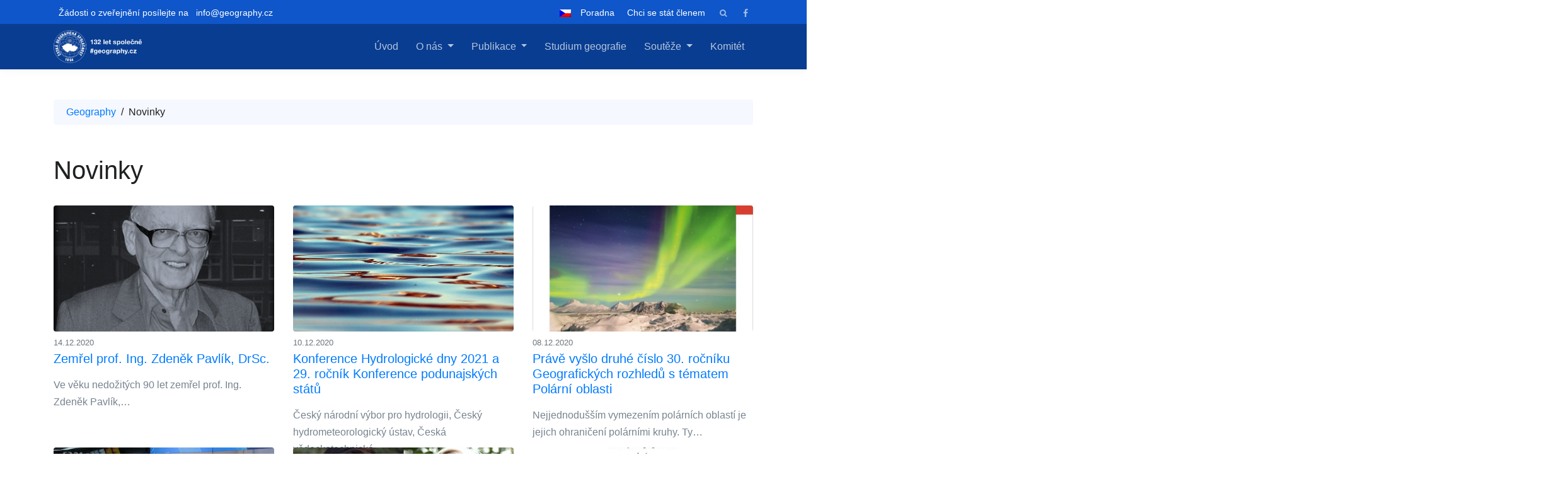

--- FILE ---
content_type: text/html; charset=UTF-8
request_url: https://geography.cz/prispevky/page/48/
body_size: 7534
content:
<!DOCTYPE html>
<html lang="cs">

<head>
    <meta http-equiv="Content-Type" content="text/html; charset=UTF-8" />
    <meta name="author" content="Katedra informatiky, Pedagogická fakulta, Jihočeská univerzita">
    <meta http-equiv="X-UA-Compatible" content="IE=edge">
    <meta name="viewport" content="width=device-width, initial-scale=1.0, maximum-scale=1.0, user-scalable=no" />
        <title>Česká geografická společnost</title>
    
    <link rel="apple-touch-icon" sizes="180x180" href="https://geography.cz/wp-content/themes/geography/apple-touch-icon.png">
    <link rel="icon" type="image/png" href="https://geography.cz/wp-content/themes/geography/favicon-32x32.png" sizes="32x32">
    <link rel="icon" type="image/png" href="https://geography.cz/wp-content/themes/geography/favicon-16x16.png" sizes="16x16">
    <link rel="manifest" href="https://geography.cz/wp-content/themes/geography/manifest.json">
    <link rel="mask-icon" href="https://geography.cz/wp-content/themes/geography/safari-pinned-tab.svg" color="#23525d">
    <meta name="theme-color" content="#ffffff">

    <link rel="stylesheet" href="https://geography.cz/wp-content/themes/geography/style.css">

<!-- Start cookieyes banner --> <script id="cookieyes" type="text/javascript" src="https://cdn-cookieyes.com/client_data/a03240fea35cea943ebb0d84/script.js"></script> <!-- End cookieyes banner -->

	<link rel='dns-prefetch' href='//s.w.org' />
<link rel='stylesheet' id='contact-form-7-bootstrap-style-css'  href='https://geography.cz/wp-content/plugins/bootstrap-for-contact-form-7/assets/dist/css/style.min.css?ver=4.8.6' type='text/css' media='all' />
<link rel='stylesheet' id='wpm-main-css'  href='//geography.cz/wp-content/plugins/wp-multilang/assets/styles/main.min.css?ver=2.3.0' type='text/css' media='all' />
<link rel='stylesheet' id='kt-fk-style-css'  href='https://geography.cz/wp-content/themes/geography/style.css' type='text/css' media='all' />
<link rel='stylesheet' id='cyclone-template-style-dark-0-css'  href='https://geography.cz/wp-content/plugins/cyclone-slider/templates/dark/style.css?ver=3.2.0' type='text/css' media='all' />
<link rel='stylesheet' id='cyclone-template-style-default-0-css'  href='https://geography.cz/wp-content/plugins/cyclone-slider/templates/default/style.css?ver=3.2.0' type='text/css' media='all' />
<link rel='stylesheet' id='cyclone-template-style-standard-0-css'  href='https://geography.cz/wp-content/plugins/cyclone-slider/templates/standard/style.css?ver=3.2.0' type='text/css' media='all' />
<link rel='stylesheet' id='cyclone-template-style-thumbnails-0-css'  href='https://geography.cz/wp-content/plugins/cyclone-slider/templates/thumbnails/style.css?ver=3.2.0' type='text/css' media='all' />
<link rel='https://api.w.org/' href='https://geography.cz/wp-json/' />
<script type="text/javascript">
	window._se_plugin_version = '8.1.9';
</script>
<link rel="alternate" hreflang="x-default" href="https://geography.cz/prispevky/page/48/"/>
<link rel="alternate" hreflang="cs-cz" href="https://geography.cz/prispevky/page/48/"/>
<link rel="alternate" hreflang="en-us" href="https://geography.cz/en/prispevky/page/48/"/>
<!-- Analytics by WP Statistics v13.2.5 - https://wp-statistics.com/ -->
		<style type="text/css">
			div.wpcf7 .ajax-loader {
				background-image: url('https://geography.cz/wp-content/plugins/contact-form-7/images/ajax-loader.gif');
			}
		</style>
		<link rel="icon" href="https://geography.cz/wp-content/uploads/2023/11/cropped-logo_cgs_cz_rgb_transp-32x32.png" sizes="32x32" />
<link rel="icon" href="https://geography.cz/wp-content/uploads/2023/11/cropped-logo_cgs_cz_rgb_transp-192x192.png" sizes="192x192" />
<link rel="apple-touch-icon-precomposed" href="https://geography.cz/wp-content/uploads/2023/11/cropped-logo_cgs_cz_rgb_transp-180x180.png" />
<meta name="msapplication-TileImage" content="https://geography.cz/wp-content/uploads/2023/11/cropped-logo_cgs_cz_rgb_transp-270x270.png" />
</head>

<body>


    <header id="header" class="u-header u-header--navbar-bg">
    <div class="u-header__section bg-primary bg-cgs">

        <div id="topbar">
            <div class="container pt-2">
                <div class="d-flex align-items-center mb-0">
                    <div class="email">
                        <span class="u-header__topbar-nav-link">Žádosti o zveřejnění posílejte na <a class="u-header__topbar-nav-link" href="mailto:info@geography.cz">info@geography.cz</a></span>
                    </div>
                    <div class="ml-auto">
                        <div class="d-none d-sm-inline-block ml-sm-auto">
                            <ul class="list-inline mb-0">
                            <li class="list-inline-item mr-0">
                                    <ul class="wpm-language-switcher switcher-dropdown">
	<li class="item-language-main item-language-cs">
				<span>
											<img src="https://geography.cz/wp-content/plugins/wp-multilang/flags/cz.png" alt="Čeština">
														</span>
		<ul class="language-dropdown">
							<li class="item-language-en">
					<a href="https://geography.cz/en/prispevky/page/48/" data-lang="en">
													<img src="https://geography.cz/wp-content/plugins/wp-multilang/flags/uk.png" alt="English (US)">
																	</a>
				</li>
					</ul>
	</li>
</ul>
                                </li>
                        		                                                                     <li class="list-inline-item mr-0">
                                        <a class="u-header__topbar-nav-link" href="https://geography.cz/poradna-dotazy/">Poradna</a>
                                    </li>
                                <li class="list-inline-item mr-0">
                                    <a class="u-header__topbar-nav-link" href="https://geography.cz/registrace-co-cgs/">Chci se stát členem</a>
                                </li>
                                                             </ul>
                        </div>
                    </div>

                    <ul class="list-inline ml-2 mb-0">
                        <li class="list-inline-item position-relative">
                            <a class="btn btn-xs u-btn--icon u-btn-text-secondary font-size-13" href="javascript:;" role="button"
                               aria-haspopup="true"
                               aria-expanded="false"
                               aria-controls="searchClassic"
                               data-unfold-target="#searchClassic"
                               data-unfold-type="css-animation"
                               data-unfold-duration="300"
                               data-unfold-delay="300"
                               data-unfold-animation-in="slideInUp"
                               data-unfold-animation-out="fadeOut">
                                <span class="fa fa-search u-btn--icon__inner"></span>
                            </a>


                            <form role="search" method="get" action="https://geography.cz/" id="searchClassic" class="search-form js-focus-state right-0 input-group u-form u-search-classic u-unfold--css-animation u-unfold--hidden mt-2">
    <input class="form-control u-form__input" id="s" name="s" type="text" placeholder="Vyhledat">
    <div class="input-group-addon u-search-classic__addon p-0">
        <input type="submit" class="search-submit btn btn-primary u-search-classic__addon-btn" value="Hledat" />
    </div>
</form>




                        </li>

                        <li class="list-inline-item">
                            <a class="btn btn-xs u-btn--icon u-btn-text-secondary" target="_blank" href="http://www.facebook.com/pages/Ceska-geograficka-spolecnost/146440758726164" role="button">
                                <span class="fa fa-facebook-f u-btn--icon__inner font-size-14"></span>
                            </a>
                        </li>

                    </ul>
                </div>
            </div>
        </div>

        <div id="logoAndNav" class="container">
            <nav class="js-mega-menu navbar navbar-expand-md u-header__navbar hs-menu-initialized hs-menu-horizontal">
                <a class="navbar-brand u-header__navbar-brand" href="https://geography.cz" aria-label="ČGS">
                	                    	<img src="https://geography.cz/wp-content/themes/geography/images/geo-logo-132.png" alt="ČGS logo" />
                                    </a>

                <button type="button" class="navbar-toggler btn u-hamburger u-hamburger--white"
                        aria-label="Toggle navigation"
                        aria-expanded="false"
                        aria-controls="navBar"
                        data-toggle="collapse"
                        data-target="#navBar">
                    <span id="hamburgerTrigger" class="u-hamburger__box">
                      <span class="u-hamburger__inner"></span>
                    </span>
                </button>

                <div id="navBar" class="collapse navbar-collapse py-0">
                    <ul class="navbar-nav u-header__navbar-nav ml-lg-auto">

	                    <li id="menu-item-99" class="menu-item menu-item-type-custom menu-item-object-custom menu-item-99"><a title="Úvod" class="nav-link u-header__nav-link" href="/">Úvod</a></li>
<li id="menu-item-439" class="menu-item menu-item-type-post_type menu-item-object-page menu-item-has-children menu-item-439 dropdown"><a title="O nás" class="dropdown-toggle nav-link u-header__nav-link" href="#" data-toggle="dropdown" aria-haspopup="true">O nás <span class="caret"></span></a>
<ul role="menu" class=" dropdown-menu">
	<li id="menu-item-482" class="menu-item menu-item-type-post_type menu-item-object-page menu-item-482"><a title="O společnosti" class="nav-link u-header__nav-link" href="https://geography.cz/o-nas/">O společnosti</a></li>
	<li id="menu-item-543" class="menu-item menu-item-type-post_type menu-item-object-page menu-item-543"><a title="Hlavní výbor" class="nav-link u-header__nav-link" href="https://geography.cz/o-nas/hlavni-vybor/">Hlavní výbor</a></li>
	<li id="menu-item-481" class="menu-item menu-item-type-post_type menu-item-object-page menu-item-481"><a title="Pobočky a sekce" class="nav-link u-header__nav-link" href="https://geography.cz/o-nas/pobocky/">Pobočky a sekce</a></li>
	<li id="menu-item-550" class="menu-item menu-item-type-post_type menu-item-object-page menu-item-550"><a title="Čestní členové" class="nav-link u-header__nav-link" href="https://geography.cz/cestni-clenove-2/">Čestní členové</a></li>
	<li id="menu-item-7106" class="menu-item menu-item-type-post_type menu-item-object-page menu-item-7106"><a title="Pamětní plaketa ČGS" class="nav-link u-header__nav-link" href="https://geography.cz/pametni-plaketa-cgs/">Pamětní plaketa ČGS</a></li>
	<li id="menu-item-5739" class="menu-item menu-item-type-post_type menu-item-object-page menu-item-5739"><a title="Kolektivní členové" class="nav-link u-header__nav-link" href="https://geography.cz/o-nas/kolektivni-clenove/">Kolektivní členové</a></li>
	<li id="menu-item-479" class="menu-item menu-item-type-post_type menu-item-object-page menu-item-479"><a title="Dokumenty" class="nav-link u-header__nav-link" href="https://geography.cz/o-nas/dokumenty/">Dokumenty</a></li>
	<li id="menu-item-478" class="menu-item menu-item-type-post_type menu-item-object-page menu-item-478"><a title="Historie" class="nav-link u-header__nav-link" href="https://geography.cz/o-nas/historie/">Historie</a></li>
	<li id="menu-item-5241" class="menu-item menu-item-type-post_type menu-item-object-page menu-item-has-children menu-item-5241 dropdown"><a title="Rozhovory s geografy" class="nav-link u-header__nav-link" href="https://geography.cz/rozhovory-s-geografy/">Rozhovory s geografy</a></li>
</ul>
</li>
<li id="menu-item-506" class="menu-item menu-item-type-post_type menu-item-object-page menu-item-has-children menu-item-506 dropdown"><a title="Publikace" class="dropdown-toggle nav-link u-header__nav-link" href="#" data-toggle="dropdown" aria-haspopup="true">Publikace <span class="caret"></span></a>
<ul role="menu" class=" dropdown-menu">
	<li id="menu-item-5073" class="menu-item menu-item-type-post_type menu-item-object-page menu-item-5073"><a title="Geografie" class="nav-link u-header__nav-link" href="https://geography.cz/geografie/">Geografie</a></li>
	<li id="menu-item-508" class="menu-item menu-item-type-post_type menu-item-object-page menu-item-508"><a title="Informace ČGS" class="nav-link u-header__nav-link" href="https://geography.cz/publikace/informace-cgs/">Informace ČGS</a></li>
	<li id="menu-item-5500" class="menu-item menu-item-type-post_type menu-item-object-page menu-item-5500"><a title="Geografické rozhledy" class="nav-link u-header__nav-link" href="https://geography.cz/geograficke-rozhledy/">Geografické rozhledy</a></li>
	<li id="menu-item-507" class="menu-item menu-item-type-post_type menu-item-object-page menu-item-507"><a title="Edice Geographica" class="nav-link u-header__nav-link" href="https://geography.cz/publikace/edice-geographica/">Edice Geographica</a></li>
	<li id="menu-item-6155" class="menu-item menu-item-type-post_type menu-item-object-page menu-item-6155"><a title="Další publikace" class="nav-link u-header__nav-link" href="https://geography.cz/publikace/dalsi-publikace/">Další publikace</a></li>
</ul>
</li>
<li id="menu-item-440" class="menu-item menu-item-type-post_type menu-item-object-page menu-item-440"><a title="Studium geografie" class="nav-link u-header__nav-link" href="https://geography.cz/studium-geografie/">Studium geografie</a></li>
<li id="menu-item-465" class="menu-item menu-item-type-post_type menu-item-object-page menu-item-has-children menu-item-465 dropdown"><a title="Soutěže" class="dropdown-toggle nav-link u-header__nav-link" href="#" data-toggle="dropdown" aria-haspopup="true">Soutěže <span class="caret"></span></a>
<ul role="menu" class=" dropdown-menu">
	<li id="menu-item-5212" class="menu-item menu-item-type-post_type menu-item-object-page menu-item-5212"><a title="Soutěž o nejlepší dizertační práci v oboru geografie" class="nav-link u-header__nav-link" href="https://geography.cz/soutez-o-nejlepsi-disertacni-praci-v-oboru-geografie/">Soutěž o nejlepší dizertační práci v oboru geografie</a></li>
	<li id="menu-item-5273" class="menu-item menu-item-type-post_type menu-item-object-page menu-item-5273"><a title="Soutěž o nejlepší studentskou vědeckou práci" class="nav-link u-header__nav-link" href="https://geography.cz/souteze/soutez-o-nejlepsi-studentskou-vedeckou-praci/">Soutěž o nejlepší studentskou vědeckou práci</a></li>
	<li id="menu-item-5440" class="menu-item menu-item-type-post_type menu-item-object-page menu-item-5440"><a title="Geografická olympiáda" class="nav-link u-header__nav-link" href="https://geography.cz/souteze/geograficka-olympiada/">Geografická olympiáda</a></li>
</ul>
</li>
<li id="menu-item-490" class="menu-item menu-item-type-post_type menu-item-object-page menu-item-490"><a title="Komitét" class="nav-link u-header__nav-link" href="https://geography.cz/komitet/">Komitét</a></li>

                    </ul>
                </div>

            </nav>
        </div>
    </div>
</header>

<div id="projectNotices" class="container">
    </div>
    <section id="breadcrumb">
        <div class="container">
            <div class="row">
                <div class="col-sm-12">
                    <ol class="breadcrumb">
                        <!-- Breadcrumb NavXT 6.2.0 -->
<span property="itemListElement" typeof="ListItem"><a property="item" typeof="WebPage" title="Go to Geography." href="https://geography.cz" class="home"><span property="name">Geography</span></a><meta property="position" content="1"></span> &#047; <span property="itemListElement" typeof="ListItem"><span property="name">Novinky</span><meta property="position" content="2"></span>                    </ol>
                </div>
            </div>
        </div>
    </section>

    
<div id="page-content" class="container">
    <div class="row">
        <div class="col-sm-12">
            <header>
                <div class="title_wrap">
                    <h1>Novinky</h1>
                </div>
            </header>
                            <div class="row" id="aid-container">
                    
    <div class="col-md-4">
        <article>
            <a class="link-detail" href="https://geography.cz/prispevek/zemrel_prof_pavlik/">
                <div class="news-post">

                    <!-- DODĚLAT ŠTÍTKY
                                        -->

                                            <img class="img-fluid w-100 rounded" src="" data-src="https://geography.cz/wp-content/uploads/2020/12/admin-ajax.php_.png" alt="Zemřel prof. Ing. Zdeněk Pavlík, DrSc.">

                    
                    <div class="bg-white">
                        <small class="d-block text-secondary mt-2 mb-1">14.12.2020</small>
                        <h3 class="h5">Zemřel prof. Ing. Zdeněk Pavlík, DrSc.</h3>
                        <p class="perex"><p>Ve věku nedožitých 90 let zemřel prof. Ing. Zdeněk Pavlík,&#8230;</p>
</p>
                    </div>

                </div>
            </a>
        </article>
    </div>

    <div class="col-md-4">
        <article>
            <a class="link-detail" href="https://geography.cz/prispevek/konference-hydrologicke-dny-2021-a-29-rocnik-konference-podunajskych-statu/">
                <div class="news-post">

                    <!-- DODĚLAT ŠTÍTKY
                                        -->

                                            <img class="img-fluid w-100 rounded" src="" data-src="https://geography.cz/wp-content/uploads/2020/12/lake-2063957_1920-900x783.jpg" alt="Konference Hydrologické dny 2021 a 29. ročník Konference podunajských států">

                    
                    <div class="bg-white">
                        <small class="d-block text-secondary mt-2 mb-1">10.12.2020</small>
                        <h3 class="h5">Konference Hydrologické dny 2021 a 29. ročník Konference podunajských států</h3>
                        <p class="perex"><p>Český národní výbor pro hydrologii, Český hydrometeorologický ústav, Česká vědeckotechnická&#8230;</p>
</p>
                    </div>

                </div>
            </a>
        </article>
    </div>

    <div class="col-md-4">
        <article>
            <a class="link-detail" href="https://geography.cz/prispevek/prave-vyslo-druhe-cislo-30-rocniku-geografickych-rozhledu-s-tematem-polarni-oblasti/">
                <div class="news-post">

                    <!-- DODĚLAT ŠTÍTKY
                                        -->

                                            <img class="img-fluid w-100 rounded" src="" data-src="https://geography.cz/wp-content/uploads/2020/12/thumbnail_gr3002_obalka_ram-900x900.jpg" alt="Právě vyšlo druhé číslo 30. ročníku Geografických rozhledů s tématem Polární oblasti">

                    
                    <div class="bg-white">
                        <small class="d-block text-secondary mt-2 mb-1">08.12.2020</small>
                        <h3 class="h5">Právě vyšlo druhé číslo 30. ročníku Geografických rozhledů s tématem Polární oblasti</h3>
                        <p class="perex"><p>Nejjednodušším vymezením polárních oblastí je jejich ohraničení polárními kruhy. Ty&#8230;</p>
</p>
                    </div>

                </div>
            </a>
        </article>
    </div>

    <div class="col-md-4">
        <article>
            <a class="link-detail" href="https://geography.cz/prispevek/vliv-epidemie-covid-19-na-socialni-nerovnosti/">
                <div class="news-post">

                    <!-- DODĚLAT ŠTÍTKY
                                        -->

                                            <img class="img-fluid w-100 rounded" src="" data-src="https://geography.cz/wp-content/uploads/2020/12/dzura-900x528.jpg" alt="Vliv epidemie Covid-19 na sociální nerovnosti">

                    
                    <div class="bg-white">
                        <small class="d-block text-secondary mt-2 mb-1">07.12.2020</small>
                        <h3 class="h5">Vliv epidemie Covid-19 na sociální nerovnosti</h3>
                        <p class="perex"><p>V sobotu 28. listopadu 2020 vystoupila ve Studiu ČT24 prof&#8230;.</p>
</p>
                    </div>

                </div>
            </a>
        </article>
    </div>

    <div class="col-md-4">
        <article>
            <a class="link-detail" href="https://geography.cz/prispevek/stejne-by-brzo-umreli-vyvraceni-mytu-o-pandemii-covid-19/">
                <div class="news-post">

                    <!-- DODĚLAT ŠTÍTKY
                                        -->

                                            <img class="img-fluid w-100 rounded" src="" data-src="https://geography.cz/wp-content/uploads/2020/12/huldzur.jpg" alt="&#8220;Stejně by brzo umřeli&#8221; &#8211; vyvracení mýtů o pandemii Covid-19">

                    
                    <div class="bg-white">
                        <small class="d-block text-secondary mt-2 mb-1">07.12.2020</small>
                        <h3 class="h5">&#8220;Stejně by brzo umřeli&#8221; &#8211; vyvracení mýtů o pandemii Covid-19</h3>
                        <p class="perex"><p>Dr. Klára Hulíková a prof. Dagmar Dzúrová výpočtem ztracených let&#8230;</p>
</p>
                    </div>

                </div>
            </a>
        </article>
    </div>

    <div class="col-md-4">
        <article>
            <a class="link-detail" href="https://geography.cz/prispevek/probel-svetovy-den-pudy/">
                <div class="news-post">

                    <!-- DODĚLAT ŠTÍTKY
                                        -->

                                            <img class="img-fluid w-100 rounded" src="" data-src="https://geography.cz/wp-content/uploads/2020/12/puda-900x900.jpg" alt="Proběhl Světový den půdy">

                    
                    <div class="bg-white">
                        <small class="d-block text-secondary mt-2 mb-1">07.12.2020</small>
                        <h3 class="h5">Proběhl Světový den půdy</h3>
                        <p class="perex"><p>Dne 5. prosince proběhla oslava Světového dne půdy pořádaná Organizací&#8230;</p>
</p>
                    </div>

                </div>
            </a>
        </article>
    </div>

    <div class="col-md-4">
        <article>
            <a class="link-detail" href="https://geography.cz/prispevek/novinky-k-letosnimu-rocniku-zemepisne-olympiady/">
                <div class="news-post">

                    <!-- DODĚLAT ŠTÍTKY
                                        -->

                                            <img class="img-fluid w-100 rounded" src="" data-src="https://geography.cz/wp-content/uploads/2019/08/ZO_s_napisem_RGB-900x900.jpg" alt="Novinky k letošnímu ročníku Zeměpisné olympiády">

                    
                    <div class="bg-white">
                        <small class="d-block text-secondary mt-2 mb-1">02.12.2020</small>
                        <h3 class="h5">Novinky k letošnímu ročníku Zeměpisné olympiády</h3>
                        <p class="perex"><p>Vážení soutěžící, vážení vyučující,   přinášíme vám několik základních informací&#8230;</p>
</p>
                    </div>

                </div>
            </a>
        </article>
    </div>

    <div class="col-md-4">
        <article>
            <a class="link-detail" href="https://geography.cz/prispevek/mgr-zdenka-smutna-nas-vztah-k-jidlu-behem-pandemie-covid-19/">
                <div class="news-post">

                    <!-- DODĚLAT ŠTÍTKY
                                        -->

                                            <img class="img-fluid w-100 rounded" src="" data-src="https://geography.cz/wp-content/uploads/2020/12/smutná-900x693.jpg" alt="Mgr. Zdeňka Smutná &#8211; Náš vztah k jídlu během pandemie Covid-19">

                    
                    <div class="bg-white">
                        <small class="d-block text-secondary mt-2 mb-1">01.12.2020</small>
                        <h3 class="h5">Mgr. Zdeňka Smutná &#8211; Náš vztah k jídlu během pandemie Covid-19</h3>
                        <p class="perex"><p>V pořadí poslední videopřednášku v rámci Dnů geografie 2020 připravila&#8230;</p>
</p>
                    </div>

                </div>
            </a>
        </article>
    </div>

    <div class="col-md-4">
        <article>
            <a class="link-detail" href="https://geography.cz/prispevek/doc-ing-michal-kacmarik-ph-d-dron-pritel-geografa-a-geoinformatika/">
                <div class="news-post">

                    <!-- DODĚLAT ŠTÍTKY
                                        -->

                                            <img class="img-fluid w-100 rounded" src="" data-src="https://geography.cz/wp-content/uploads/2020/11/kačmařík-900x900.png" alt="doc. Ing. Michal Kačmařík, Ph.D. &#8211; Dron, přítel geografa a geoinformatika">

                    
                    <div class="bg-white">
                        <small class="d-block text-secondary mt-2 mb-1">27.11.2020</small>
                        <h3 class="h5">doc. Ing. Michal Kačmařík, Ph.D. &#8211; Dron, přítel geografa a geoinformatika</h3>
                        <p class="perex"><p>Doc. Ing. Michal Kačmařík, Ph.D. z katedry geoinformatiky Hornicko-geologické fakulty&#8230;</p>
</p>
                    </div>

                </div>
            </a>
        </article>
    </div>

    <div class="col-md-4">
        <article>
            <a class="link-detail" href="https://geography.cz/prispevek/doc-rndr-vincenc-kopecek-ph-d-karabassky-konflikt-v-souvislostech/">
                <div class="news-post">

                    <!-- DODĚLAT ŠTÍTKY
                                        -->

                                            <img class="img-fluid w-100 rounded" src="" data-src="https://geography.cz/wp-content/uploads/2020/11/kopecek-900x707.jpg" alt="doc. RNDr. Vincenc Kopeček, Ph.D. &#8211; Karabašský konflikt v souvislostech">

                    
                    <div class="bg-white">
                        <small class="d-block text-secondary mt-2 mb-1">26.11.2020</small>
                        <h3 class="h5">doc. RNDr. Vincenc Kopeček, Ph.D. &#8211; Karabašský konflikt v souvislostech</h3>
                        <p class="perex"><p>Jednou z velmi významných politických událostí současných dnů je nepochybně&#8230;</p>
</p>
                    </div>

                </div>
            </a>
        </article>
    </div>

    <div class="col-md-4">
        <article>
            <a class="link-detail" href="https://geography.cz/prispevek/mgr-petr-simacek-ph-d-co-jsou-mentalni-mapy-a-k-cemu-jsou-dulezite/">
                <div class="news-post">

                    <!-- DODĚLAT ŠTÍTKY
                                        -->

                                            <img class="img-fluid w-100 rounded" src="" data-src="https://geography.cz/wp-content/uploads/2020/11/Šimi-900x709.jpg" alt="Mgr. Petr Šimáček, Ph.D. &#8211; Co jsou mentální mapy a k čemu jsou důležité?">

                    
                    <div class="bg-white">
                        <small class="d-block text-secondary mt-2 mb-1">24.11.2020</small>
                        <h3 class="h5">Mgr. Petr Šimáček, Ph.D. &#8211; Co jsou mentální mapy a k čemu jsou důležité?</h3>
                        <p class="perex"><p>V pořadí třetí přednáška v rámci celosvětové akce Dny geografie&#8230;</p>
</p>
                    </div>

                </div>
            </a>
        </article>
    </div>

    <div class="col-md-4">
        <article>
            <a class="link-detail" href="https://geography.cz/prispevek/rndr-jiri-preis-ph-d-co-je-gapminder-a-jake-ma-vyuziti/">
                <div class="news-post">

                    <!-- DODĚLAT ŠTÍTKY
                                        -->

                                            <img class="img-fluid w-100 rounded" src="" data-src="https://geography.cz/wp-content/uploads/2020/11/preis-900x713.jpg" alt="RNDr. Jiří Preis, Ph.D. &#8211; Co je Gapminder a jaké má využití?">

                    
                    <div class="bg-white">
                        <small class="d-block text-secondary mt-2 mb-1">23.11.2020</small>
                        <h3 class="h5">RNDr. Jiří Preis, Ph.D. &#8211; Co je Gapminder a jaké má využití?</h3>
                        <p class="perex"><p>Druhá přednáška v rámci celosvětové akce Dny geografie 2020 přináší&#8230;</p>
</p>
                    </div>

                </div>
            </a>
        </article>
    </div>
                </div>
                <div class="text-center">
                    <nav aria-label="navigation clearfix">
                        
                
                <ul class="justify-content-center  pagination ">	<li class="page-item"><a class="page-link" href='https://geography.cz/prispevky/'>&laquo;</a></li>	<li class="page-item"><a class="page-link" href='https://geography.cz/prispevky/page/47/'>&lsaquo;</a></li>	<li  ><a class="page-link" href="https://geography.cz/prispevky/">1</a></li>	<li  ><a class="page-link" href="https://geography.cz/prispevky/page/2/">2</a></li>	<li  ><a class="page-link" href="https://geography.cz/prispevky/page/3/">3</a></li>	<li  ><a class="page-link" href="https://geography.cz/prispevky/page/4/">4</a></li>	<li  ><a class="page-link" href="https://geography.cz/prispevky/page/5/">5</a></li>	<li  ><a class="page-link" href="https://geography.cz/prispevky/page/6/">6</a></li>	<li  ><a class="page-link" href="https://geography.cz/prispevky/page/7/">7</a></li>	<li  ><a class="page-link" href="https://geography.cz/prispevky/page/8/">8</a></li>	<li  ><a class="page-link" href="https://geography.cz/prispevky/page/9/">9</a></li>	<li  ><a class="page-link" href="https://geography.cz/prispevky/page/10/">10</a></li>	<li  ><a class="page-link" href="https://geography.cz/prispevky/page/11/">11</a></li>	<li  ><a class="page-link" href="https://geography.cz/prispevky/page/12/">12</a></li>	<li  ><a class="page-link" href="https://geography.cz/prispevky/page/13/">13</a></li>	<li  ><a class="page-link" href="https://geography.cz/prispevky/page/14/">14</a></li>	<li  ><a class="page-link" href="https://geography.cz/prispevky/page/15/">15</a></li>	<li  ><a class="page-link" href="https://geography.cz/prispevky/page/16/">16</a></li>	<li  ><a class="page-link" href="https://geography.cz/prispevky/page/17/">17</a></li>	<li  ><a class="page-link" href="https://geography.cz/prispevky/page/18/">18</a></li>	<li  ><a class="page-link" href="https://geography.cz/prispevky/page/19/">19</a></li>	<li  ><a class="page-link" href="https://geography.cz/prispevky/page/20/">20</a></li>	<li  ><a class="page-link" href="https://geography.cz/prispevky/page/21/">21</a></li>	<li  ><a class="page-link" href="https://geography.cz/prispevky/page/22/">22</a></li>	<li  ><a class="page-link" href="https://geography.cz/prispevky/page/23/">23</a></li>	<li  ><a class="page-link" href="https://geography.cz/prispevky/page/24/">24</a></li>	<li  ><a class="page-link" href="https://geography.cz/prispevky/page/25/">25</a></li>	<li  ><a class="page-link" href="https://geography.cz/prispevky/page/26/">26</a></li>	<li  ><a class="page-link" href="https://geography.cz/prispevky/page/27/">27</a></li>	<li  ><a class="page-link" href="https://geography.cz/prispevky/page/28/">28</a></li>	<li  ><a class="page-link" href="https://geography.cz/prispevky/page/29/">29</a></li>	<li  ><a class="page-link" href="https://geography.cz/prispevky/page/30/">30</a></li>	<li  ><a class="page-link" href="https://geography.cz/prispevky/page/31/">31</a></li>	<li  ><a class="page-link" href="https://geography.cz/prispevky/page/32/">32</a></li>	<li  ><a class="page-link" href="https://geography.cz/prispevky/page/33/">33</a></li>	<li  ><a class="page-link" href="https://geography.cz/prispevky/page/34/">34</a></li>	<li  ><a class="page-link" href="https://geography.cz/prispevky/page/35/">35</a></li>	<li  ><a class="page-link" href="https://geography.cz/prispevky/page/36/">36</a></li>	<li  ><a class="page-link" href="https://geography.cz/prispevky/page/37/">37</a></li>	<li  ><a class="page-link" href="https://geography.cz/prispevky/page/38/">38</a></li>	<li  ><a class="page-link" href="https://geography.cz/prispevky/page/39/">39</a></li>	<li  ><a class="page-link" href="https://geography.cz/prispevky/page/40/">40</a></li>	<li  ><a class="page-link" href="https://geography.cz/prispevky/page/41/">41</a></li>	<li  ><a class="page-link" href="https://geography.cz/prispevky/page/42/">42</a></li>	<li  ><a class="page-link" href="https://geography.cz/prispevky/page/43/">43</a></li>	<li  ><a class="page-link" href="https://geography.cz/prispevky/page/44/">44</a></li>	<li  ><a class="page-link" href="https://geography.cz/prispevky/page/45/">45</a></li>	<li  ><a class="page-link" href="https://geography.cz/prispevky/page/46/">46</a></li>	<li  ><a class="page-link" href="https://geography.cz/prispevky/page/47/">47</a></li>	<li  class="page-item active"><a class="page-link" href="https://geography.cz/prispevky/page/48/">48</a></li>	<li  ><a class="page-link" href="https://geography.cz/prispevky/page/49/">49</a></li>	<li  ><a class="page-link" href="https://geography.cz/prispevky/page/50/">50</a></li>	<li  ><a class="page-link" href="https://geography.cz/prispevky/page/51/">51</a></li>	<li  ><a class="page-link" href="https://geography.cz/prispevky/page/52/">52</a></li>	<li  ><a class="page-link" href="https://geography.cz/prispevky/page/53/">53</a></li>	<li  ><a class="page-link" href="https://geography.cz/prispevky/page/54/">54</a></li>	<li  ><a class="page-link" href="https://geography.cz/prispevky/page/55/">55</a></li>	<li  ><a class="page-link" href="https://geography.cz/prispevky/page/56/">56</a></li>	<li  ><a class="page-link" href="https://geography.cz/prispevky/page/57/">57</a></li>	<li  ><a class="page-link" href="https://geography.cz/prispevky/page/58/">58</a></li>	<li  ><a class="page-link" href="https://geography.cz/prispevky/page/59/">59</a></li>	<li  ><a class="page-link" href="https://geography.cz/prispevky/page/60/">60</a></li>	<li  ><a class="page-link" href="https://geography.cz/prispevky/page/61/">61</a></li>	<li  ><a class="page-link" href="https://geography.cz/prispevky/page/62/">62</a></li>	<li  ><a class="page-link" href="https://geography.cz/prispevky/page/63/">63</a></li>	<li  ><a class="page-link" href="https://geography.cz/prispevky/page/64/">64</a></li>	<li  ><a class="page-link" href="https://geography.cz/prispevky/page/65/">65</a></li>	<li  ><a class="page-link" href="https://geography.cz/prispevky/page/66/">66</a></li>	<li  ><a class="page-link" href="https://geography.cz/prispevky/page/67/">67</a></li>	<li  ><a class="page-link" href="https://geography.cz/prispevky/page/68/">68</a></li>	<li  ><a class="page-link" href="https://geography.cz/prispevky/page/69/">69</a></li>	<li  ><a class="page-link" href="https://geography.cz/prispevky/page/70/">70</a></li>	<li  ><a class="page-link" href="https://geography.cz/prispevky/page/71/">71</a></li>	<li  ><a class="page-link" href="https://geography.cz/prispevky/page/72/">72</a></li>	<li  ><a class="page-link" href="https://geography.cz/prispevky/page/73/">73</a></li>	<li  ><a class="page-link" href="https://geography.cz/prispevky/page/74/">74</a></li>	<li  ><a class="page-link" href="https://geography.cz/prispevky/page/75/">75</a></li>	<li  ><a class="page-link" href="https://geography.cz/prispevky/page/76/">76</a></li>	<li  ><a class="page-link" href="https://geography.cz/prispevky/page/77/">77</a></li>	<li  ><a class="page-link" href="https://geography.cz/prispevky/page/78/">78</a></li>	<li  ><a class="page-link" href="https://geography.cz/prispevky/page/79/">79</a></li>	<li  ><a class="page-link" href="https://geography.cz/prispevky/page/80/">80</a></li>	<li  ><a class="page-link" href="https://geography.cz/prispevky/page/81/">81</a></li>	<li  ><a class="page-link" href="https://geography.cz/prispevky/page/82/">82</a></li>	<li  ><a class="page-link" href="https://geography.cz/prispevky/page/83/">83</a></li>	<li  ><a class="page-link" href="https://geography.cz/prispevky/page/84/">84</a></li>	<li  ><a class="page-link" href="https://geography.cz/prispevky/page/85/">85</a></li>	<li  ><a class="page-link" href="https://geography.cz/prispevky/page/86/">86</a></li>	<li  ><a class="page-link" href="https://geography.cz/prispevky/page/87/">87</a></li>	<li  ><a class="page-link" href="https://geography.cz/prispevky/page/88/">88</a></li>	<li class="page-item"><a class="page-link" href='https://geography.cz/prispevky/page/49/'>&rsaquo;</a></li>	<li class="page-item"><a class="page-link" href='https://geography.cz/prispevky/page/88/'>&raquo;</a></li></ul>                    </nav>
                </div>
                        </div>
    </div>
</div>

<footer>

        <hr>

        <div class="container u-space-2">
            <div class="row justify-content-md-between">
                <div class="col-sm-4 col-lg-2 mb-4 mb-lg-0">
                    <h3 class="h6">
                        <strong>O geografii</strong>
                    </h3>

                    <ul class="list-unstyled mb-0">
                        <li><a class="u-list__link" href="https://geography.cz/studium-geografie/">Studium geografie</a></li>
                        <li><a class="u-list__link" href="https://geography.cz/geografove-v-mediich/">Geografové v médiích</a></li>
                        <li><a class="u-list__link" target="_blank" href="http://www.geobibline.cz/">Geografická bibliografie <i class="fa fa-caret-right"></i></a></li>
                    </ul>
                </div>

                <div class="col-sm-4 col-lg-2 mb-4 mb-lg-0">
                    <h3 class="h6">
                        <strong>O nás</strong>
                    </h3>

                    <ul class="list-unstyled mb-0">
                        <li><a class="u-list__link" href="https://geography.cz/o-nas/pobocky/">Pobočky</a></li>
                        <li><a class="u-list__link" href="https://geography.cz/o-nas/hlavni-vybor/">Hlavní výbor</a></li>
                        <li><a class="u-list__link" href="https://geography.cz/registrace-co-cgs/">Přihláška člena</a></li>
                    </ul>
                </div>

                <div class="col-sm-4 col-lg-2 mb-4 mb-lg-0">
                    <h3 class="h6">
                        <strong>ČGS</strong>
                    </h3>

                    <ul class="list-unstyled mb-0">
                        <!--<li><a class="u-list__link" href="https://geography.cz/nabidky/">Pracovní příležitosti</a></li>-->
                        <li><a class="u-list__link" href="https://geography.cz/prispevky/">Novinky a akce</a></li>
                        <li><a class="u-list__link" href="https://geography.cz/publikace/">Publikace o geografii</a></li>
                    </ul>
                </div>

                <div class="col-md-6 col-lg-4">
                    <h3 class="h6 mb-4 lh-big">
                        <strong>Vyplňte přihlášku</strong> k členství a získejte výhody ještě dnes.
                    </h3>

                    <a class="btn btn-primary u-btn-primary transition-3d-hover" target="_blank" href="http://docs.google.com/forms/d/e/1FAIpQLSf_bNJD_1gteS6xFb7B0LosI-L8P1ITwk4gdDUQxVaE_Bj50w/viewform">
                        Registrovat se
                    </a>

                </div>
            </div>
        </div>

        <hr>

        <div class="container text-center u-space-1">
            <a class="d-inline-block mb-2" href="https://geography.cz">
                <img src="https://geography.cz/wp-content/themes/geography/images/logo.svg" alt="Logo ČGS" class="svg-footer">
            </a>

            <p class="small text-muted mb-0">Copyright &copy; 2009&mdash;2026 <a href="https://geography.cz/wp-admin/">Česká geografická společnost</a></p>
            <p class="small text-muted">Všechna práva vyhrazena.</p>
            <p class="small text-muted">Webdesign <a href="https://www.yodo.cz">yodo.cz</a></p>
        </div>
    </footer>


        <script src="https://geography.cz/wp-content/themes/geography/assets/js/jquery.min.js"></script>
        <script src="https://geography.cz/wp-content/themes/geography/assets/js/jquery-migrate.min.js"></script>
        <script src="https://geography.cz/wp-content/themes/geography/assets/js/bootstrap.min.js"></script>

        <script src="https://geography.cz/wp-content/themes/geography/assets/js/cycle.min.js"></script>
        <script src="https://geography.cz/wp-content/themes/geography/assets/js/popper.min.js"></script>

        <script src="https://geography.cz/wp-content/themes/geography/assets/js/hs.megamenu.js"></script>
        <script src="https://geography.cz/wp-content/themes/geography/assets/js/hs.core.js"></script>

        <script src="https://geography.cz/wp-content/themes/geography/assets/js/components/hs.header.js"></script>
        <script src="https://geography.cz/wp-content/themes/geography/assets/js/components/hs.unfold.js"></script>

        <script src="https://geography.cz/wp-content/themes/geography/assets/js/lightbox.js"></script>


    <script>
        $(window).on('load', function () {
            $('.js-mega-menu').HSMegaMenu({
                event: 'hover',
                pageContainer: $('.container'),
                breakpoint: 768,
                hideTimeOut: 0
            });
        });

        $(document).on('ready', function () {
            $.HSCore.components.HSHeader.init($('#header'));
            $.HSCore.components.HSUnfold.init($('[data-unfold-target]'), {
                afterOpen: function () {
                    $(this).find('input[type="search"]').focus();
                }
            });

            $.HSCore.components.HSMalihuScrollBar.init($('.js-scrollbar'));
            $.HSCore.helpers.HSFocusState.init();
            $.HSCore.components.HSValidation.init('.js-validate', {
                rules: {
                    confirmPassword: {
                        equalTo: '#password'
                    }
                }
            });

            $.HSCore.components.HSShowAnimation.init('.js-animation-link');
            $.HSCore.components.HSGoTo.init('.js-go-to');
        });
    </script>

    <script type='text/javascript' src='https://geography.cz/wp-content/themes/geography/kt/yours/js/bootstrap.min.js'></script>
<script type='text/javascript'>
/* <![CDATA[ */
var myAjax = {"ajaxurl":"https:\/\/geography.cz\/wp-admin\/admin-ajax.php"};
/* ]]> */
</script>
<script type='text/javascript' src='https://geography.cz/wp-content/themes/geography/kt/yours/js/kt-fk-functions.min.js'></script>
<script type='text/javascript' src='https://geography.cz/wp-content/plugins/cyclone-slider/templates/dark/script.js?ver=3.2.0'></script>
<script type='text/javascript' src='https://geography.cz/wp-content/plugins/cyclone-slider/templates/thumbnails/script.js?ver=3.2.0'></script>
<script type='text/javascript' src='https://geography.cz/wp-content/plugins/cyclone-slider/libs/vimeo-player-js/player.js?ver=3.2.0'></script>
<div id="ktCookieStatementContainer"></div>
</body>
</html>



--- FILE ---
content_type: text/css
request_url: https://geography.cz/wp-content/themes/geography/style.css
body_size: 2153
content:
/*
Theme Name:     Česká geografická společnost
Description:    Tato šablona je vytvořena pouze pro účely ČGS a nesmí být upravována, kopírována, či jinak šířena bez písemného souhlasu autora.
Author:         <a href="https://www.yodo.cz">www.yodo.cz</a>
Version:        1.0
*/

@import url('assets/css/boot.css');
@import url('assets/css/font.css');
@import url('assets/css/base.css');

@import url('assets/css/animate.min.css');
@import url('assets/css/hs.megamenu.css');
/**
 * typography
 * --------------------------------------------------
 */
@media print {
    #hot-line-small, #top, #bright_foot, #dark_foot, #menu, #hotbox, #bread {
        display: none !important;
    }
}

.navbar-brand img {
    width: 140px;
    padding: 10px 0;
}

#header {
    margin-bottom: 3rem;
}

#about {
    padding-top: 6rem !important;
}

img.city {
    border-radius: 5px;
    width: 100%;
}

.mta {
    margin-top: 4.5rem;
}

.lh-big {
    line-height: 1.8 !important;
}

.cut-width {
    max-width: 360px;
    margin: 0 auto;
}

#home {
    margin-top: 4rem;
}

footer {
    margin-top: 6rem !important;
}

#topbar {
    background-color: #0e56c9;
    padding-bottom: 5px;
}

.u-header--navbar-bg .u-header__topbar-nav-link {
    color: #fff;
}

.bg-primary.bg-cgs {
    background-color: #093d91 !important;
}

.u-header .active > .u-header__nav-link {
    color: #fff;
}

img.svg-footer {
    width: 80px;
    padding: 10px;
}

body {
    margin-bottom: 0;
}

#breadcrumb .breadcrumb {
    background-color: #f5f8ff;
    padding: 0.5rem 0.75rem;
}

#breadcrumb .breadcrumb span {
    padding: 0 0.25rem;
}

#page-content h1 {
    margin-top: 2rem;
    margin-bottom: 1rem;
}

.cycloneslider-template-standard .cycloneslider-pager span.cycle-pager-active {
    background-color: #093d91 !important;
}
.cycloneslider-template-standard .cycloneslider-pager span {
    box-shadow: none !important;
    -webkit-box-shadow: none !important;
    background-color: #377dff !important;
    width: 8px !important;
    height: 8px !important;
}

.cycloneslider-prev,
.cycloneslider-next {
    display: none !important;
}

.cycloneslider-template-standard .cycloneslider-slides {
    border-radius: 5px;
}




@media (min-width: 767px) {

    .cycloneslider-template-standard .cycloneslider-caption-title{
        padding:20px 20px 15px 20px !important;
        font-size:20px !important;
        font-weight: bold !important;
        background-color: #0e56c9 !important;
    }
    .cycloneslider-template-standard .cycloneslider-caption-description{
        padding: 15px 20px 10px 20px;
        font-size:14px !important;
        background-color: #393939 !important;
    }
}
@media (max-width: 766px) {

    .cycloneslider-template-standard .cycloneslider-caption-description {
        padding: 5px;
        font-size: 10px;
        line-height: 1;
        background-color: #222;
    }

    .cycloneslider-template-standard .cycloneslider-caption-title {
        margin-bottom: 0;
        padding: 4px;
        font-size: 14px;
        line-height: 1;
        color: white;
        background-color: #008ce9;
    }
}

.dropdown-menu {
    width: 200px;
    padding: 10px;
}

ul.dropdown-menu a:hover {
    background-color: #f5f8ff;
    border-radius: 3px;
}
ul.dropdown-menu a {
    color: #093d91 !important;
}

#home.pb-8 {
    padding-bottom: 6rem;
}

.link-detail img {
    object-fit: cover;
    height: 200px;
}
.link-detail {
    min-height: 320px;
    display: block;
    margin-bottom: 2rem;
}
article {
    display: block;
    padding: 1rem 0;
}



/*** LIGHTBOX ***/


.lightboxOverlay {
    position: absolute;
    top: 0;
    left: 0;
    z-index: 9999;
    background-color: black;
    filter: progid:DXImageTransform.Microsoft.Alpha(Opacity=80);
    opacity: 0.8;
    display: none;
}

.lightbox {
    position: absolute;
    left: 0;
    width: 100%;
    z-index: 10000;
    text-align: center;
    line-height: 0;
    font-weight: normal;
}

.lightbox .lb-image {
    display: block;
    height: auto;
    max-width: inherit;
    max-height: none;
    border-radius: 3px;

    /* Image border */
    border: 4px solid white;
}

.lightbox a img {
    border: none;
}

.lb-outerContainer {
    position: relative;
    *zoom: 1;
    width: 250px;
    height: 250px;
    margin: 0 auto;
    border-radius: 4px;
    background-color: white;
}

.lb-outerContainer:after {
    content: "";
    display: table;
    clear: both;
}

.lb-loader {
    position: absolute;
    top: 43%;
    left: 0;
    height: 25%;
    width: 100%;
    text-align: center;
    line-height: 0;
}

.lb-cancel {
    display: block;
    width: 32px;
    height: 32px;
    margin: 0 auto;
    background: url(http://fyzikalnikabinet.cz/wp-content/themes/fyzikalnikabinet/images/loading.gif) no-repeat;
}

.lb-nav {
    position: absolute;
    top: 0;
    left: 0;
    height: 100%;
    width: 100%;
    z-index: 10;
}

.lb-container > .nav {
    left: 0;
}

.lb-nav a {
    outline: none;
    background-image: url('[data-uri]');
}

.lb-prev, .lb-next {
    height: 100%;
    cursor: pointer;
    display: block;
}

.lb-nav a.lb-prev {
    width: 34%;
    left: 0;
    float: left;
    background: url(http://fyzikalnikabinet.cz/wp-content/themes/fyzikalnikabinet/images/prev.png) left 48% no-repeat;
    filter: progid:DXImageTransform.Microsoft.Alpha(Opacity=0);
    opacity: 0;
    -webkit-transition: opacity 0.6s;
    -moz-transition: opacity 0.6s;
    -o-transition: opacity 0.6s;
    transition: opacity 0.6s;
}

.lb-nav a.lb-prev:hover {
    filter: progid:DXImageTransform.Microsoft.Alpha(Opacity=100);
    opacity: 1;
}

.lb-nav a.lb-next {
    width: 64%;
    right: 0;
    float: right;
    background: url(http://fyzikalnikabinet.cz/wp-content/themes/fyzikalnikabinet/images/next.png) right 48% no-repeat;
    filter: progid:DXImageTransform.Microsoft.Alpha(Opacity=0);
    opacity: 0;
    -webkit-transition: opacity 0.6s;
    -moz-transition: opacity 0.6s;
    -o-transition: opacity 0.6s;
    transition: opacity 0.6s;
}

.lb-nav a.lb-next:hover {
    filter: progid:DXImageTransform.Microsoft.Alpha(Opacity=100);
    opacity: 1;
}

.lb-dataContainer {
    margin: 0 auto;
    padding-top: 5px;
    *zoom: 1;
    width: 100%;
    -moz-border-radius-bottomleft: 4px;
    -webkit-border-bottom-left-radius: 4px;
    border-bottom-left-radius: 4px;
    -moz-border-radius-bottomright: 4px;
    -webkit-border-bottom-right-radius: 4px;
    border-bottom-right-radius: 4px;
}

.lb-dataContainer:after {
    content: "";
    display: table;
    clear: both;
}

.lb-data {
    padding: 0 4px;
    color: #ccc;
}

.lb-data .lb-details {
    width: 85%;
    float: left;
    text-align: left;
    line-height: 1.1em;
}

.lb-data .lb-caption {
    font-size: 13px;
    font-weight: bold;
    line-height: 1em;
}

.lb-data .lb-caption a {
    color: #4ae;
}

.lb-data .lb-number {
    display: block;
    clear: left;
    padding-bottom: 1em;
    font-size: 12px;
    color: #999999;
}

.lb-data .lb-close {
    display: block;
    float: right;
    width: 30px;
    height: 30px;
    background: url(http://fyzikalnikabinet.cz/wp-content/themes/fyzikalnikabinet/images/close.png) top right no-repeat;
    text-align: right;
    outline: none;
    filter: progid:DXImageTransform.Microsoft.Alpha(Opacity=70);
    opacity: 0.7;
    -webkit-transition: opacity 0.2s;
    -moz-transition: opacity 0.2s;
    -o-transition: opacity 0.2s;
    transition: opacity 0.2s;
}

.lb-data .lb-close:hover {
    cursor: pointer;
    filter: progid:DXImageTransform.Microsoft.Alpha(Opacity=100);
    opacity: 1;
}

.navigation {
    justify-content: center !important;
    margin:0px auto;
    display: block;
}
.page-item {
    margin: 0px;
}
.red {
    color:red !important;
}


.page-link {
    border: none;
}

.pagination {
    margin-top: 1rem;
}

#home-top a:hover h4 {
    color: #fff !important;
}
#home-top a:hover {
    text-decoration: none !important;
    background-color: #0e56c9 !important;
    color: #fff !important;
}
#home-top .media .media-body {
    padding-top: 0.4rem;
}

.img-responsive {
	max-width: 100%;
}

.wpm-language-switcher.switcher-dropdown {
	z-index: 10000;
}

.post-content {
    background-color: #f5f8ff;
    padding: 0.5rem 0.75rem;
}
.post-content p {

    color: black;
}

.conference_header {
    background-color: rgba(0, 0, 0, 0.7);
    display: inline-block;
    color: white;

}

--- FILE ---
content_type: text/css
request_url: https://geography.cz/wp-content/themes/geography/assets/css/base.css
body_size: 22008
content:
/*----------------------------------------------------------------------
	* Front - Responsive Website Template version 1.2.
	* Copyright 2018 Htmlstream
	* Licensed under Bootstrap Themes (https://themes.getbootstrap.com/licenses/)
------------------------------------------------------------------------*/
/*------------------------------------
  Default Styles
------------------------------------*/
html {
  font-size: 16px;
}

body {
  font-family: "Poppins", Helvetica, Arial, sans-serif;
  color: #1e2022;
  -webkit-font-smoothing: antialiased;
  -moz-osx-font-smoothing: grayscale;
  -moz-font-feature-settings: "liga", "kern";
  text-rendering: optimizelegibility;
}

main {
  position: relative;
  overflow: hidden;
}

p {
  color: #77838f;
  line-height: 1.7;
}

h4, h5, h6,
.h4, .h5, .h6 {
  font-weight: 500;
}

h1 > a, h2 > a, h3 > a, h4 > a, h5 > a, h6 > a,
.h1 > a, .h2 > a, .h3 > a, .h4 > a, .h5 > a, .h6 > a {
  color: #1e2022;
}

h1 > a:hover, h2 > a:hover, h3 > a:hover, h4 > a:hover, h5 > a:hover, h6 > a:hover,
.h1 > a:hover, .h2 > a:hover, .h3 > a:hover, .h4 > a:hover, .h5 > a:hover, .h6 > a:hover {
  color: #1164ff;
}

h1.text-white > a, h2.text-white > a, h3.text-white > a, h4.text-white > a, h5.text-white > a, h6.text-white > a,
.h1.text-white > a, .h2.text-white > a, .h3.text-white > a, .h4.text-white > a, .h5.text-white > a, .h6.text-white > a {
  color: #fff;
}

figure {
  margin-bottom: 0;
}

svg {
  margin-bottom: -0.4375rem;
}

/*------------------------------------
  Highlight Color
------------------------------------*/
::-moz-selection {
  color: #fff;
  background-color: #377dff;
}

::selection {
  color: #fff;
  background-color: #377dff;
}

.bg-primary ::-moz-selection {
  color: #377dff;
  background-color: #fff;
}

.bg-primary ::selection {
  color: #377dff;
  background-color: #fff;
}

/*------------------------------------
  Animate.css
------------------------------------*/
@-webkit-keyframes fadeInUp {
  from {
    opacity: 0;
    -webkit-transform: translate3d(0, 25%, 0);
            transform: translate3d(0, 25%, 0);
  }
  to {
    opacity: 1;
    -webkit-transform: none;
            transform: none;
  }
}
@keyframes fadeInUp {
  from {
    opacity: 0;
    -webkit-transform: translate3d(0, 25%, 0);
            transform: translate3d(0, 25%, 0);
  }
  to {
    opacity: 1;
    -webkit-transform: none;
            transform: none;
  }
}

.fadeInUp {
  -webkit-animation-name: fadeInUp;
          animation-name: fadeInUp;
}

@-webkit-keyframes slideInUp {
  from {
    -webkit-transform: translate3d(0, 10px, 0);
            transform: translate3d(0, 10px, 0);
    visibility: visible;
  }
  to {
    -webkit-transform: translate3d(0, 0, 0);
            transform: translate3d(0, 0, 0);
  }
}

@keyframes slideInUp {
  from {
    -webkit-transform: translate3d(0, 10px, 0);
            transform: translate3d(0, 10px, 0);
    visibility: visible;
  }
  to {
    -webkit-transform: translate3d(0, 0, 0);
            transform: translate3d(0, 0, 0);
  }
}

.slideInUp {
  -webkit-animation-name: slideInUp;
          animation-name: slideInUp;
}

/*------------------------------------
  Alert
------------------------------------*/
.alert-text {
  color: inherit;
}

/*------------------------------------
  Border Radius Pill
------------------------------------*/
.rounded-pill {
  border-radius: 6.1875rem;
}

.rounded-top-pill {
  border-top-left-radius: 6.1875rem;
  border-top-right-radius: 6.1875rem;
}

.rounded-right-pill {
  border-top-right-radius: 6.1875rem;
  border-bottom-right-radius: 6.1875rem;
}

.rounded-bottom-pill {
  border-bottom-right-radius: 6.1875rem;
  border-bottom-left-radius: 6.1875rem;
}

.rounded-left-pill {
  border-top-left-radius: 6.1875rem;
  border-bottom-left-radius: 6.1875rem;
}

.rounded-top-left-pill {
  border-top-left-radius: 6.1875rem;
}

.rounded-bottom-left-pill {
  border-bottom-left-radius: 6.1875rem;
}

.rounded-pseudo {
  border-radius: 0.25rem;
}

.rounded-pseudo::before, .rounded-pseudo::after {
  border-radius: 0.25rem;
}

.rounded-top-pseudo {
  border-top-left-radius: 0.25rem;
  border-top-right-radius: 0.25rem;
}

.rounded-top-pseudo::before, .rounded-top-pseudo::after {
  border-top-left-radius: 0.25rem;
  border-top-right-radius: 0.25rem;
}

/*------------------------------------
  Buttons
------------------------------------*/
.btn {
  cursor: pointer;
}

/*------------------------------------
  Dropwodn
------------------------------------*/
.dropdown-menu {
  font-size: 0.875rem;
  padding: 1rem 1.5rem;
  box-shadow: 0 5px 15px rgba(55, 125, 255, 0.075), 0 5px 15px rgba(119, 131, 143, 0.075);
}

/*------------------------------------
  Margin Spacing
------------------------------------*/
.ml-offset-3 {
  margin-left: -1rem;
}

.mt-offset-5 {
  margin-top: -2rem;
}

.mt-offset-6 {
  margin-top: -2.5rem;
}

.mt-offset-9 {
  margin-top: -4rem;
}

.mb-offset-9 {
  margin-bottom: -4rem;
}

/* Gutters X */
.mx-gutters-2 {
  margin-right: -8px;
  margin-left: -8px;
}

.mx-gutters-2 > .col,
.mx-gutters-2 > [class*="col-"] {
  padding-right: 8px;
  padding-left: 8px;
}

/* Gutters X */
.mx-gutters-5 {
  margin-right: -32px;
  margin-left: -32px;
}

.mx-gutters-5 > .col,
.mx-gutters-5 > [class*="col-"] {
  padding-right: 32px;
  padding-left: 32px;
}

/*------------------------------------
  Pagination
------------------------------------*/
.page-link {
  text-align: center;
  min-width: 2.25rem;
}

.page-item {
  margin-left: 0.25rem;
  margin-right: 0.25rem;
}

.page-item .page-link {
  border-top-left-radius: 0.25rem;
  border-bottom-left-radius: 0.25rem;
}

.page-item .page-link {
  border-top-right-radius: 0.25rem;
  border-bottom-right-radius: 0.25rem;
}

/*------------------------------------
  Custombox
------------------------------------*/
.custombox-lock {
  overflow: auto;
}

/*------------------------------------
  Dzsparallaxer
------------------------------------*/
.dzsparallaxer {
  color: inherit;
}

/*--------------------------------------------------
  Fancybox
----------------------------------------------------*/
.u-fancybox-theme .fancybox-content {
  position: absolute;
  top: 0;
  left: 0;
  bottom: 0;
  right: 0;
}

.u-fancybox-theme .fancybox-slide--iframe .fancybox-content {
  position: static;
}

.u-fancybox-theme .fancybox-bg {
  background-color: #1e2022;
}

.fancybox-controls--canzoomIn .fancybox-placeholder,
.fancybox-controls--canzoomOut .fancybox-placeholder {
  cursor: inherit;
}

.fancybox-slide.has-animation {
  display: block;
}

.fancybox-is-sliding .fancybox-slide.has-animation,
.fancybox-slide--current.has-animation,
.fancybox-slide--next.has-animation,
.fancybox-slide--previous.has-animation {
  display: none;
}

.fancybox-is-sliding .fancybox-slide.has-animation.animated,
.fancybox-slide--current.has-animation.animated,
.fancybox-slide--next.has-animation.animated,
.fancybox-slide--previous.has-animation.animated {
  display: block;
}

/*------------------------------------
  Slick
------------------------------------*/
[data-lazy] {
  opacity: 0;
  transition: opacity 0.3s ease-in-out;
}

.slick-cloned [data-scs-animation-in] {
  opacity: 0;
}

.u-slick {
  background: url(../svg/preloaders/slick-carousel-preloader-primary.svg) no-repeat 50% 50%;
}

.u-slick .js-next,
.u-slick .js-prev {
  opacity: 0;
}

.u-slick.slick-initialized {
  background: none;
}

.u-slick.slick-initialized .js-slide,
.u-slick.slick-initialized .js-thumb {
  visibility: visible;
  height: auto;
  overflow: visible;
}

.u-slick.slick-initialized .js-next,
.u-slick.slick-initialized .js-prev {
  opacity: 1;
}

.u-slick .js-slide,
.u-slick .js-thumb {
  height: 0;
  visibility: hidden;
  overflow: hidden;
}

.u-slick .js-slide:first-child,
.u-slick .js-thumb:first-child {
  height: auto;
}

/*------------------------------------
  Typed.js
------------------------------------*/
.typed-cursor {
  opacity: 1;
  -webkit-animation: blink 0.7s infinite;
          animation: blink 0.7s infinite;
}

@-webkit-keyframes blink {
  0% {
    opacity: 1;
  }
  50% {
    opacity: 0;
  }
  100% {
    opacity: 1;
  }
}

@keyframes blink {
  0% {
    opacity: 1;
  }
  50% {
    opacity: 0;
  }
  100% {
    opacity: 1;
  }
}

/*------------------------------------
  List
------------------------------------*/
.u-list {
  margin-bottom: 0;
}

.u-list__item {
  padding-left: 0.5rem;
  padding-right: 0.5rem;
}

.u-list__link {
  display: block;
  color: #828286;
  font-size: 0.875rem;
  padding-top: 0.375rem;
  padding-bottom: 0.375rem;
}

.u-list__link.active {
  color: #377dff;
}

.u-list__link-icon {
  display: inline-block;
  vertical-align: middle;
  text-align: center;
  vertical-align: inherit;
  width: 1rem;
  font-size: 0.75rem;
}

.u-list .disabled, .u-list:disabled {
  color: #8c98a4;
}

.u-list .active .u-list__link {
  color: #377dff;
}

/* Light */
.u-list--light .u-list__link {
  color: #77838f;
}

.u-list--light .u-list__link:hover {
  color: #377dff;
}

/* White */
.u-list--white .u-list__link {
  color: rgba(255, 255, 255, 0.7);
}

.u-list--white .u-list__link:hover {
  color: #fff;
}

.u-list--white .active .u-list__link {
  color: #fff;
}

/*------------------------------------
  Header Default
------------------------------------*/
.u-header {
  position: relative;
  right: 0;
  left: 0;
  width: 100%;
  z-index: 101;
}

.u-header__section {
  position: relative;
  z-index: 1;
  background-color: #fff;
  box-shadow: 0 1px 10px rgba(130, 130, 134, 0.1);
}

.u-header__section-divider {
  border-bottom: 0.0625rem solid rgba(255, 255, 255, 0.2);
}

.u-header__shadow-on-show-hide {
  box-shadow: none;
}

.js-header-fix-moment .u-header__shadow-on-show-hide {
  box-shadow: 0 1px 10px rgba(130, 130, 134, 0.1);
}

/* Topbar Nav Link */
.u-header__topbar-nav-link {
  color: #77838f;
  font-weight: 300;
  font-size: 0.875rem;
  padding-left: 0.5rem;
  padding-right: 0.5rem;
}

.u-header__topbar-nav-link:hover {
  color: #1e2022;
}

/* Navbar */
.u-header__navbar {
  padding-top: 1rem;
  padding-bottom: 1rem;
  padding-left: 0;
  padding-right: 0;
}

.u-header__navbar-brand {
  width: 9.375rem;
  padding-top: 0;
  padding-bottom: 0;
}

.js-header-fix-moment .u-header__navbar-brand-default {
  display: none;
}

.u-header__navbar-brand-on-scroll {
  display: none;
}

.js-header-fix-moment .u-header__navbar-brand-on-scroll {
  display: block;
}

.u-header__navbar-nav {
  padding-top: 0.625rem;
  padding-bottom: 0.625rem;
}

/* Nav Item */
.u-header__nav-item:hover .u-header__nav-link, .u-header__nav-item:focus .u-header__nav-link {
  color: #377dff;
}

/* Nav Link */
.u-header .active > .u-header__nav-link {
  color: #377dff;
}

.u-header__nav-link {
  color: #5a5f69;
}

.u-header__nav-link-icon {
  font-size: 0.625rem;
  margin-left: 0.25rem;
  transition: all 0.3s ease;
}

/* Sub Menu */
.u-header__sub-menu .active > .u-header__sub-menu-nav-link {
  color: #377dff;
}

.u-header__sub-menu-menu-gutter--y .dropdown-item:first-child {
  padding-top: 1rem;
}

.u-header__sub-menu-menu-gutter--y .dropdown-item:last-child {
  padding-bottom: 1rem;
}

.u-header__sub-menu-nav-link {
  display: -ms-flexbox;
  display: flex;
  -ms-flex-align: center;
      align-items: center;
  -ms-flex-pack: justify;
      justify-content: space-between;
}

.u-header__sub-menu-nav-link-icon {
  font-size: 0.625rem;
  transition: all 0.3s ease;
}

/* Mega Menu */
.u-header__mega-menu-width-v1 {
  width: 100%;
}

@media (min-width: 1200px) {
  .u-header__mega-menu-width-v1 {
    width: 900px;
  }
}

.u-header__mega-menu-wrapper-v1 {
  padding: 1.5rem 1.5rem 1.5rem 1.6875rem;
}

/* Banner v1 */
.u-header__banner-v1 {
  height: 100%;
  position: relative;
  background-size: cover;
  background-repeat: no-repeat;
  background-position: top center;
  border-bottom-left-radius: 0.25rem;
}

.u-header__banner-v1::after {
  position: absolute;
  top: 0;
  right: 0;
  bottom: 0;
  left: 0;
  background-color: rgba(30, 32, 34, 0.5);
  border-bottom-left-radius: 0.25rem;
  content: "";
}

.u-header__banner-v1-content {
  z-index: 1;
}

.u-header__banner-v1-content:not(.u-content-centered-y) {
  position: relative;
}

.u-header__banner-v1-title {
  color: #fff;
  font-size: 1.5625rem;
}

.u-header__banner-v1-text {
  display: block;
  color: #fff;
}

/* Banner v2 */
.u-header__banner-v2 {
  background-color: #f6f9fc;
  border-bottom-right-radius: 0.25rem;
  border-bottom-left-radius: 0.25rem;
}

.u-header__banner-v2-title {
  color: #377dff;
  font-size: 1.5625rem;
}

/* Shop */
/* Hide Content */
.u-header.js-header-fix-moment .u-header__hide-content {
  display: none;
}

/* Header Fix Top */
.u-header--fix-top {
  position: fixed;
}

.u-header.u-header--fix-top[data-effect-compensation] {
  transition: none;
}

/*------------------------------------
  Header Helpers
------------------------------------*/
.u-header--invisible {
  display: none;
}

.u-header--moved-up {
  -webkit-transform: translate3d(0, -100%, 0);
          transform: translate3d(0, -100%, 0);
}

.u-header--faded {
  opacity: 0;
  visibility: hidden;
}

.u-header__section--hidden {
  position: relative;
}

.u-header[data-header-fix-effect] {
  transition: 0.3s ease;
}

.u-header.u-header--untransitioned {
  transition: none;
}

.u-header.js-header-fix-moment {
  position: fixed;
  top: 0;
  bottom: auto;
}

/*------------------------------------
  Header Default
------------------------------------*/
.u-header__navbar-nav-scroll {
  max-width: 100%;
  height: 4.5rem;
  overflow: hidden;
}

.u-header__navbar-nav-scroll .u-header__navbar-nav {
  overflow-x: auto;
  white-space: nowrap;
  -webkit-overflow-scrolling: touch;
}

/*------------------------------------
  Fullscreen
------------------------------------*/
.u-fullscreen {
  position: fixed;
  top: 0;
  right: 0;
  bottom: 0;
  left: 0;
  visibility: hidden;
}

.u-fullscreen--toggler {
  z-index: 1001;
}

.u-fullscreen__container, .u-fullscreen__overlay {
  transition: opacity 0.4s ease-in-out, visibility 0.4s ease-in-out;
}

.u-fullscreen__container {
  position: relative;
  z-index: 1000;
  height: 100%;
  display: -ms-flexbox;
  display: flex;
  -ms-flex-align: center;
      align-items: center;
  -ms-flex-pack: center;
      justify-content: center;
  opacity: 0;
  visibility: hidden;
}

.u-fullscreen__overlay {
  position: absolute;
  top: 0;
  right: 0;
  bottom: 0;
  left: 0;
  z-index: 999;
  opacity: 0;
  visibility: hidden;
  background-image: linear-gradient(150deg, rgba(45, 21, 130, 0.95) 0%, rgba(25, 160, 255, 0.95) 100%);
  background-repeat: repeat-x;
  transition-delay: 0.5s;
}

.u-fullscreen.u-fullscreen--showed {
  visibility: visible;
}

.u-fullscreen.u-fullscreen--showed .u-fullscreen__container,
.u-fullscreen.u-fullscreen--showed .u-fullscreen__overlay {
  opacity: 1;
  visibility: visible;
}

.u-fullscreen.u-fullscreen--showed .u-fullscreen__overlay {
  transition-delay: 0s;
}

.u-fullscreen.u-fullscreen--showed .u-fullscreen__container {
  transition-delay: 0.5s;
}

/*------------------------------------
  Header Fullscreen Style
------------------------------------*/
.u-fullscreen__nav {
  padding-left: 0;
  list-style: none;
  margin-bottom: 0;
}

.u-fullscreen__nav-list {
  list-style: none;
  padding-left: 0;
  margin-bottom: 0;
}

.u-fullscreen__nav-link {
  display: inline-block;
  color: #fff;
  font-size: 1.375rem;
  padding-top: 0.5rem;
  padding-bottom: 0.5rem;
}

@media (min-width: 992px) {
  .u-fullscreen__nav-link {
    font-size: 1.75rem;
  }
}

.u-fullscreen__nav-link:hover {
  color: rgba(255, 255, 255, 0.7);
}

.u-fullscreen__submenu {
  position: relative;
  transition: 0.3s ease-in-out;
}

.u-fullscreen__submenu .u-fullscreen__nav-list {
  border-left: 2px solid rgba(255, 255, 255, 0.6);
  padding-left: 1rem;
}

.u-fullscreen__submenu-nav-link {
  display: inline-block;
  color: #fff;
  padding-top: 0.5rem;
  padding-bottom: 0.5rem;
}

.u-fullscreen__submenu-nav-link:hover {
  color: rgba(255, 255, 255, 0.7);
}

.u-fullscreen__submenu-list {
  list-style: none;
  border-left: 2px solid rgba(255, 255, 255, 0.6);
  padding-left: 1rem;
  margin-bottom: 0;
}

.u-fullscreen__submenu-list-link {
  display: inline-block;
  color: rgba(255, 255, 255, 0.7);
}

.u-fullscreen__submenu-list-link:hover {
  color: #fff;
}

/*------------------------------------
  Header Navbar Background Colors
------------------------------------*/
.u-header--navbar-bg .u-header__nav-item:hover .u-header__nav-link {
  color: white;
}

.u-header--navbar-bg .u-header__nav-link {
  color: rgba(255, 255, 255, 0.7);
}

.u-header--navbar-bg .u-header__nav-link:hover {
  color: white;
}

.u-header--navbar-bg .u-unfold-wrapper,
.u-header--navbar-bg .u-header__topbar-nav-link,
.u-header--navbar-bg .u-btn-text-secondary {
  color: rgba(255, 255, 255, 0.6);
}

.u-header--navbar-bg .u-unfold-wrapper:hover,
.u-header--navbar-bg .u-header__topbar-nav-link:hover,
.u-header--navbar-bg .u-btn-text-secondary:hover {
  color: white;
}

.u-header--navbar-bg .u-hamburger-inner, .u-header--navbar-bg .u-hamburger-inner::before, .u-header--navbar-bg .u-hamburger-inner::after {
  background-color: rgba(255, 255, 255, 0.5);
}

.u-header--navbar-bg .u-hamburger:hover .u-hamburger-inner, .u-header--navbar-bg .u-hamburger:hover .u-hamburger-inner::before, .u-header--navbar-bg .u-hamburger:hover .u-hamburger-inner::after {
  background-color: #fff;
}

@media (max-width: 767px) {
  .u-header--navbar-bg .u-header__sub-menu {
    border-left-width: 0.1875rem;
    border-left-style: solid;
    border-left-color: #045cff;
  }
}

.u-header--navbar-bg .navbar-text {
  color: rgba(255, 255, 255, 0.6);
}

/*------------------------------------
  Header Submenu Background Colors
------------------------------------*/
.u-header--sub-menu-dark-bg .u-header__sub-menu {
  background-color: #1e2022;
}

.u-header--sub-menu-dark-bg .u-header__sub-menu-nav-title {
  color: rgba(255, 255, 255, 0.8);
}

.u-header--sub-menu-dark-bg .u-list__link {
  color: #8c98a4;
}

.u-header--sub-menu-dark-bg .u-list__link:hover {
  color: #377dff;
}

.u-header--sub-menu-dark-bg .u-header__banner-v2 {
  background-color: #1c1d1f;
}

.u-header--sub-menu-dark-bg .u-header__banner-v2-text {
  color: #8c98a4;
}

@media (min-width: 576px) {
  .u-header--sub-menu-dark-bg-sm .u-header__sub-menu {
    background-color: #1e2022;
  }
  .u-header--sub-menu-dark-bg-sm .u-header__sub-menu-nav-title {
    color: rgba(255, 255, 255, 0.8);
  }
  .u-header--sub-menu-dark-bg-sm .u-list__link {
    color: #8c98a4;
  }
  .u-header--sub-menu-dark-bg-sm .u-list__link:hover {
    color: #377dff;
  }
  .u-header--sub-menu-dark-bg-sm .u-header__banner-v2 {
    background-color: #1c1d1f;
  }
  .u-header--sub-menu-dark-bg-sm .u-header__banner-v2-text {
    color: #8c98a4;
  }
}

@media (min-width: 768px) {
  .u-header--sub-menu-dark-bg-md .u-header__sub-menu {
    background-color: #1e2022;
  }
  .u-header--sub-menu-dark-bg-md .u-header__sub-menu-nav-title {
    color: rgba(255, 255, 255, 0.8);
  }
  .u-header--sub-menu-dark-bg-md .u-list__link {
    color: #8c98a4;
  }
  .u-header--sub-menu-dark-bg-md .u-list__link:hover {
    color: #377dff;
  }
  .u-header--sub-menu-dark-bg-md .u-header__banner-v2 {
    background-color: #1c1d1f;
  }
  .u-header--sub-menu-dark-bg-md .u-header__banner-v2-text {
    color: #8c98a4;
  }
}

@media (min-width: 992px) {
  .u-header--sub-menu-dark-bg-lg .u-header__sub-menu {
    background-color: #1e2022;
  }
  .u-header--sub-menu-dark-bg-lg .u-header__sub-menu-nav-title {
    color: rgba(255, 255, 255, 0.8);
  }
  .u-header--sub-menu-dark-bg-lg .u-list__link {
    color: #8c98a4;
  }
  .u-header--sub-menu-dark-bg-lg .u-list__link:hover {
    color: #377dff;
  }
  .u-header--sub-menu-dark-bg-lg .u-header__banner-v2 {
    background-color: #1c1d1f;
  }
  .u-header--sub-menu-dark-bg-lg .u-header__banner-v2-text {
    color: #8c98a4;
  }
}

@media (min-width: 1200px) {
  .u-header--sub-menu-dark-bg-xl .u-header__sub-menu {
    background-color: #1e2022;
  }
  .u-header--sub-menu-dark-bg-xl .u-header__sub-menu-nav-title {
    color: rgba(255, 255, 255, 0.8);
  }
  .u-header--sub-menu-dark-bg-xl .u-list__link {
    color: #8c98a4;
  }
  .u-header--sub-menu-dark-bg-xl .u-list__link:hover {
    color: #377dff;
  }
  .u-header--sub-menu-dark-bg-xl .u-header__banner-v2 {
    background-color: #1c1d1f;
  }
  .u-header--sub-menu-dark-bg-xl .u-header__banner-v2-text {
    color: #8c98a4;
  }
}

/*------------------------------------
  Transparent Header
------------------------------------*/
.u-header--bg-transparent:not(.js-header-fix-moment) .u-search-push-top[style*="display: block"] + .u-header__section {
  background-color: #fff;
}

.u-header--bg-transparent:not(.js-header-fix-moment) .u-header__section {
  background-color: transparent;
  box-shadow: none;
}

.u-header--bg-transparent:not(.js-header-fix-moment) .u-header__navbar-brand-collapsed {
  display: none;
}

@media (min-width: 576px) {
  .u-header--bg-transparent-sm:not(.js-header-fix-moment) .u-search-push-top[style*="display: block"] + .u-header__section {
    background-color: #fff;
  }
  .u-header--bg-transparent-sm:not(.js-header-fix-moment) .u-header__section {
    background-color: transparent;
    box-shadow: none;
  }
  .u-header--bg-transparent-sm:not(.js-header-fix-moment) .u-header__navbar-brand-collapsed {
    display: none;
  }
}

@media (min-width: 768px) {
  .u-header--bg-transparent-md:not(.js-header-fix-moment) .u-search-push-top[style*="display: block"] + .u-header__section {
    background-color: #fff;
  }
  .u-header--bg-transparent-md:not(.js-header-fix-moment) .u-header__section {
    background-color: transparent;
    box-shadow: none;
  }
  .u-header--bg-transparent-md:not(.js-header-fix-moment) .u-header__navbar-brand-collapsed {
    display: none;
  }
}

@media (min-width: 992px) {
  .u-header--bg-transparent-lg:not(.js-header-fix-moment) .u-search-push-top[style*="display: block"] + .u-header__section {
    background-color: #fff;
  }
  .u-header--bg-transparent-lg:not(.js-header-fix-moment) .u-header__section {
    background-color: transparent;
    box-shadow: none;
  }
  .u-header--bg-transparent-lg:not(.js-header-fix-moment) .u-header__navbar-brand-collapsed {
    display: none;
  }
}

@media (min-width: 1200px) {
  .u-header--bg-transparent-xl:not(.js-header-fix-moment) .u-search-push-top[style*="display: block"] + .u-header__section {
    background-color: #fff;
  }
  .u-header--bg-transparent-xl:not(.js-header-fix-moment) .u-header__section {
    background-color: transparent;
    box-shadow: none;
  }
  .u-header--bg-transparent-xl:not(.js-header-fix-moment) .u-header__navbar-brand-collapsed {
    display: none;
  }
}

@media (max-width: 575px) {
  .u-header--bg-transparent-sm .u-header__navbar-brand-collapse {
    display: none;
  }
}

@media (max-width: 767px) {
  .u-header--bg-transparent-md .u-header__navbar-brand-collapse {
    display: none;
  }
}

@media (max-width: 991px) {
  .u-header--bg-transparent-lg .u-header__navbar-brand-collapse {
    display: none;
  }
}

@media (max-width: 1199px) {
  .u-header--bg-transparent-xl .u-header__navbar-brand-collapse {
    display: none;
  }
}

.u-header--bg-transparent .u-header__navbar-brand-collapse {
  display: none;
}

@media (max-width: 767px) {
  .u-header--bg-transparent .u-header__navbar-nav {
    background-color: #fff;
  }
  .u-header--bg-transparent .u-header__navbar-nav {
    padding: 1.5rem;
    margin-top: 1rem;
  }
}

/*------------------------------------
  Header White Nav Links
------------------------------------*/
.u-header--white-nav-links:not(.bg-white):not(.js-header-fix-moment) .u-header__nav-item:hover .u-header__nav-link {
  color: #fff;
}

.u-header--white-nav-links:not(.bg-white):not(.js-header-fix-moment) .u-header__nav-link {
  color: rgba(255, 255, 255, 0.9);
}

.u-header--white-nav-links:not(.bg-white):not(.js-header-fix-moment) .u-header__nav-link:hover {
  color: #fff;
}

.u-header--white-nav-links:not(.bg-white):not(.js-header-fix-moment) .u-unfold-wrapper,
.u-header--white-nav-links:not(.bg-white):not(.js-header-fix-moment) .u-header__topbar-nav-link,
.u-header--white-nav-links:not(.bg-white):not(.js-header-fix-moment) .u-btn-text-secondary {
  color: rgba(255, 255, 255, 0.7);
}

.u-header--white-nav-links:not(.bg-white):not(.js-header-fix-moment) .u-unfold-wrapper:hover,
.u-header--white-nav-links:not(.bg-white):not(.js-header-fix-moment) .u-header__topbar-nav-link:hover,
.u-header--white-nav-links:not(.bg-white):not(.js-header-fix-moment) .u-btn-text-secondary:hover {
  color: white;
}

@media (min-width: 576px) {
  .u-header--white-nav-links-sm:not(.bg-white):not(.js-header-fix-moment) .u-header__nav-item:hover .u-header__nav-link {
    color: #fff;
  }
  .u-header--white-nav-links-sm:not(.bg-white):not(.js-header-fix-moment) .u-header__nav-link {
    color: rgba(255, 255, 255, 0.9);
  }
  .u-header--white-nav-links-sm:not(.bg-white):not(.js-header-fix-moment) .u-header__nav-link:hover {
    color: #fff;
  }
  .u-header--white-nav-links-sm:not(.bg-white):not(.js-header-fix-moment) .u-unfold-wrapper,
  .u-header--white-nav-links-sm:not(.bg-white):not(.js-header-fix-moment) .u-header__topbar-nav-link,
  .u-header--white-nav-links-sm:not(.bg-white):not(.js-header-fix-moment) .u-btn-text-secondary {
    color: rgba(255, 255, 255, 0.7);
  }
  .u-header--white-nav-links-sm:not(.bg-white):not(.js-header-fix-moment) .u-unfold-wrapper:hover,
  .u-header--white-nav-links-sm:not(.bg-white):not(.js-header-fix-moment) .u-header__topbar-nav-link:hover,
  .u-header--white-nav-links-sm:not(.bg-white):not(.js-header-fix-moment) .u-btn-text-secondary:hover {
    color: white;
  }
}

@media (min-width: 768px) {
  .u-header--white-nav-links-md:not(.bg-white):not(.js-header-fix-moment) .u-header__nav-item:hover .u-header__nav-link {
    color: #fff;
  }
  .u-header--white-nav-links-md:not(.bg-white):not(.js-header-fix-moment) .u-header__nav-link {
    color: rgba(255, 255, 255, 0.9);
  }
  .u-header--white-nav-links-md:not(.bg-white):not(.js-header-fix-moment) .u-header__nav-link:hover {
    color: #fff;
  }
  .u-header--white-nav-links-md:not(.bg-white):not(.js-header-fix-moment) .u-unfold-wrapper,
  .u-header--white-nav-links-md:not(.bg-white):not(.js-header-fix-moment) .u-header__topbar-nav-link,
  .u-header--white-nav-links-md:not(.bg-white):not(.js-header-fix-moment) .u-btn-text-secondary {
    color: rgba(255, 255, 255, 0.7);
  }
  .u-header--white-nav-links-md:not(.bg-white):not(.js-header-fix-moment) .u-unfold-wrapper:hover,
  .u-header--white-nav-links-md:not(.bg-white):not(.js-header-fix-moment) .u-header__topbar-nav-link:hover,
  .u-header--white-nav-links-md:not(.bg-white):not(.js-header-fix-moment) .u-btn-text-secondary:hover {
    color: white;
  }
}

@media (min-width: 992px) {
  .u-header--white-nav-links-lg:not(.bg-white):not(.js-header-fix-moment) .u-header__nav-item:hover .u-header__nav-link {
    color: #fff;
  }
  .u-header--white-nav-links-lg:not(.bg-white):not(.js-header-fix-moment) .u-header__nav-link {
    color: rgba(255, 255, 255, 0.9);
  }
  .u-header--white-nav-links-lg:not(.bg-white):not(.js-header-fix-moment) .u-header__nav-link:hover {
    color: #fff;
  }
  .u-header--white-nav-links-lg:not(.bg-white):not(.js-header-fix-moment) .u-unfold-wrapper,
  .u-header--white-nav-links-lg:not(.bg-white):not(.js-header-fix-moment) .u-header__topbar-nav-link,
  .u-header--white-nav-links-lg:not(.bg-white):not(.js-header-fix-moment) .u-btn-text-secondary {
    color: rgba(255, 255, 255, 0.7);
  }
  .u-header--white-nav-links-lg:not(.bg-white):not(.js-header-fix-moment) .u-unfold-wrapper:hover,
  .u-header--white-nav-links-lg:not(.bg-white):not(.js-header-fix-moment) .u-header__topbar-nav-link:hover,
  .u-header--white-nav-links-lg:not(.bg-white):not(.js-header-fix-moment) .u-btn-text-secondary:hover {
    color: white;
  }
}

@media (min-width: 1200px) {
  .u-header--white-nav-links-xl:not(.bg-white):not(.js-header-fix-moment) .u-header__nav-item:hover .u-header__nav-link {
    color: #fff;
  }
  .u-header--white-nav-links-xl:not(.bg-white):not(.js-header-fix-moment) .u-header__nav-link {
    color: rgba(255, 255, 255, 0.9);
  }
  .u-header--white-nav-links-xl:not(.bg-white):not(.js-header-fix-moment) .u-header__nav-link:hover {
    color: #fff;
  }
  .u-header--white-nav-links-xl:not(.bg-white):not(.js-header-fix-moment) .u-unfold-wrapper,
  .u-header--white-nav-links-xl:not(.bg-white):not(.js-header-fix-moment) .u-header__topbar-nav-link,
  .u-header--white-nav-links-xl:not(.bg-white):not(.js-header-fix-moment) .u-btn-text-secondary {
    color: rgba(255, 255, 255, 0.7);
  }
  .u-header--white-nav-links-xl:not(.bg-white):not(.js-header-fix-moment) .u-unfold-wrapper:hover,
  .u-header--white-nav-links-xl:not(.bg-white):not(.js-header-fix-moment) .u-header__topbar-nav-link:hover,
  .u-header--white-nav-links-xl:not(.bg-white):not(.js-header-fix-moment) .u-btn-text-secondary:hover {
    color: white;
  }
}

/*------------------------------------
  Navbar Expand
------------------------------------*/
.navbar-expand {
  -ms-flex-wrap: wrap;
      flex-wrap: wrap;
}

.navbar-expand.u-header__navbar {
  padding-top: 0;
  padding-bottom: 0;
}

.navbar-expand .u-header__navbar-nav {
  -ms-flex-align: center;
      align-items: center;
  padding-top: 0;
  padding-bottom: 0;
}

.navbar-expand .navbar-nav .u-header__nav-link {
  padding-top: 1.5rem;
  padding-bottom: 1.5rem;
  padding-right: 0.875rem;
  padding-left: 0.875rem;
}

.navbar-expand .navbar-nav .u-header__sub-menu {
  border-top-width: 0.1875rem;
  border-top-style: solid;
  border-top-color: #377dff;
  border-bottom-right-radius: 0.25rem;
  border-bottom-left-radius: 0.25rem;
  box-shadow: 0 8px 20px rgba(55, 125, 255, 0.075);
}

.navbar-expand .navbar-nav .u-header__sub-menu-nav-link {
  padding-right: 1.75rem;
  padding-left: 1.75rem;
}

.navbar-expand .navbar-nav .u-header__sub-menu-offset {
  margin-top: -1.1875rem;
}

.navbar-expand .navbar-nav .u-header__sub-menu .hs-has-sub-menu {
  padding: 0;
}

.navbar-expand .u-header__mega-menu-position-right-fix.hs-mega-menu.hs-position-right {
  right: 20%;
}

.navbar-expand .u-header__mega-menu-wrapper-v1 {
  padding-top: 2.1875rem;
  padding-bottom: 2.1875rem;
  padding-right: 2.5rem;
  padding-left: 2.5rem;
}

@media (min-width: 576px) {
  .navbar-expand-sm {
    -ms-flex-wrap: wrap;
        flex-wrap: wrap;
  }
  .navbar-expand-sm.u-header__navbar {
    padding-top: 0;
    padding-bottom: 0;
  }
  .navbar-expand-sm .u-header__navbar-nav {
    -ms-flex-align: center;
        align-items: center;
    padding-top: 0;
    padding-bottom: 0;
  }
  .navbar-expand-sm .navbar-nav .u-header__nav-link {
    padding-top: 1.5rem;
    padding-bottom: 1.5rem;
    padding-right: 0.875rem;
    padding-left: 0.875rem;
  }
  .navbar-expand-sm .navbar-nav .u-header__sub-menu {
    border-top-width: 0.1875rem;
    border-top-style: solid;
    border-top-color: #377dff;
    border-bottom-right-radius: 0.25rem;
    border-bottom-left-radius: 0.25rem;
    box-shadow: 0 8px 20px rgba(55, 125, 255, 0.075);
  }
  .navbar-expand-sm .navbar-nav .u-header__sub-menu-nav-link {
    padding-right: 1.75rem;
    padding-left: 1.75rem;
  }
  .navbar-expand-sm .navbar-nav .u-header__sub-menu-offset {
    margin-top: -1.1875rem;
  }
  .navbar-expand-sm .navbar-nav .u-header__sub-menu .hs-has-sub-menu {
    padding: 0;
  }
  .navbar-expand-sm .u-header__mega-menu-position-right-fix.hs-mega-menu.hs-position-right {
    right: 20%;
  }
  .navbar-expand-sm .u-header__mega-menu-wrapper-v1 {
    padding-top: 2.1875rem;
    padding-bottom: 2.1875rem;
    padding-right: 2.5rem;
    padding-left: 2.5rem;
  }
}

@media (min-width: 768px) {
  .navbar-expand-md {
    -ms-flex-wrap: wrap;
        flex-wrap: wrap;
  }
  .navbar-expand-md.u-header__navbar {
    padding-top: 0;
    padding-bottom: 0;
  }
  .navbar-expand-md .u-header__navbar-nav {
    -ms-flex-align: center;
        align-items: center;
    padding-top: 0;
    padding-bottom: 0;
  }
  .navbar-expand-md .navbar-nav .u-header__nav-link {
    padding-top: 1.5rem;
    padding-bottom: 1.5rem;
    padding-right: 0.875rem;
    padding-left: 0.875rem;
  }
  .navbar-expand-md .navbar-nav .u-header__sub-menu {
    border-top-width: 0.1875rem;
    border-top-style: solid;
    border-top-color: #377dff;
    border-bottom-right-radius: 0.25rem;
    border-bottom-left-radius: 0.25rem;
    box-shadow: 0 8px 20px rgba(55, 125, 255, 0.075);
  }
  .navbar-expand-md .navbar-nav .u-header__sub-menu-nav-link {
    padding-right: 1.75rem;
    padding-left: 1.75rem;
  }
  .navbar-expand-md .navbar-nav .u-header__sub-menu-offset {
    margin-top: -1.1875rem;
  }
  .navbar-expand-md .navbar-nav .u-header__sub-menu .hs-has-sub-menu {
    padding: 0;
  }
  .navbar-expand-md .u-header__mega-menu-position-right-fix.hs-mega-menu.hs-position-right {
    right: 20%;
  }
  .navbar-expand-md .u-header__mega-menu-wrapper-v1 {
    padding-top: 2.1875rem;
    padding-bottom: 2.1875rem;
    padding-right: 2.5rem;
    padding-left: 2.5rem;
  }
}

@media (min-width: 992px) {
  .navbar-expand-lg {
    -ms-flex-wrap: wrap;
        flex-wrap: wrap;
  }
  .navbar-expand-lg.u-header__navbar {
    padding-top: 0;
    padding-bottom: 0;
  }
  .navbar-expand-lg .u-header__navbar-nav {
    -ms-flex-align: center;
        align-items: center;
    padding-top: 0;
    padding-bottom: 0;
  }
  .navbar-expand-lg .navbar-nav .u-header__nav-link {
    padding-top: 1.5rem;
    padding-bottom: 1.5rem;
    padding-right: 0.875rem;
    padding-left: 0.875rem;
  }
  .navbar-expand-lg .navbar-nav .u-header__sub-menu {
    border-top-width: 0.1875rem;
    border-top-style: solid;
    border-top-color: #377dff;
    border-bottom-right-radius: 0.25rem;
    border-bottom-left-radius: 0.25rem;
    box-shadow: 0 8px 20px rgba(55, 125, 255, 0.075);
  }
  .navbar-expand-lg .navbar-nav .u-header__sub-menu-nav-link {
    padding-right: 1.75rem;
    padding-left: 1.75rem;
  }
  .navbar-expand-lg .navbar-nav .u-header__sub-menu-offset {
    margin-top: -1.1875rem;
  }
  .navbar-expand-lg .navbar-nav .u-header__sub-menu .hs-has-sub-menu {
    padding: 0;
  }
  .navbar-expand-lg .u-header__mega-menu-position-right-fix.hs-mega-menu.hs-position-right {
    right: 20%;
  }
  .navbar-expand-lg .u-header__mega-menu-wrapper-v1 {
    padding-top: 2.1875rem;
    padding-bottom: 2.1875rem;
    padding-right: 2.5rem;
    padding-left: 2.5rem;
  }
}

@media (min-width: 1200px) {
  .navbar-expand-xl {
    -ms-flex-wrap: wrap;
        flex-wrap: wrap;
  }
  .navbar-expand-xl.u-header__navbar {
    padding-top: 0;
    padding-bottom: 0;
  }
  .navbar-expand-xl .u-header__navbar-nav {
    -ms-flex-align: center;
        align-items: center;
    padding-top: 0;
    padding-bottom: 0;
  }
  .navbar-expand-xl .navbar-nav .u-header__nav-link {
    padding-top: 1.5rem;
    padding-bottom: 1.5rem;
    padding-right: 0.875rem;
    padding-left: 0.875rem;
  }
  .navbar-expand-xl .navbar-nav .u-header__sub-menu {
    border-top-width: 0.1875rem;
    border-top-style: solid;
    border-top-color: #377dff;
    border-bottom-right-radius: 0.25rem;
    border-bottom-left-radius: 0.25rem;
    box-shadow: 0 8px 20px rgba(55, 125, 255, 0.075);
  }
  .navbar-expand-xl .navbar-nav .u-header__sub-menu-nav-link {
    padding-right: 1.75rem;
    padding-left: 1.75rem;
  }
  .navbar-expand-xl .navbar-nav .u-header__sub-menu-offset {
    margin-top: -1.1875rem;
  }
  .navbar-expand-xl .navbar-nav .u-header__sub-menu .hs-has-sub-menu {
    padding: 0;
  }
  .navbar-expand-xl .u-header__mega-menu-position-right-fix.hs-mega-menu.hs-position-right {
    right: 20%;
  }
  .navbar-expand-xl .u-header__mega-menu-wrapper-v1 {
    padding-top: 2.1875rem;
    padding-bottom: 2.1875rem;
    padding-right: 2.5rem;
    padding-left: 2.5rem;
  }
}

@media (max-width: 575px) {
  .navbar-expand-sm .u-header__nav-link {
    display: -ms-flexbox;
    display: flex;
    -ms-flex-align: center;
        align-items: center;
  }
  .navbar-expand-sm .u-header__nav-link-icon {
    margin-left: auto;
  }
  .navbar-expand-sm .hs-mega-menu-opened .u-header__nav-link-icon {
    -webkit-transform: rotate(-180deg);
            transform: rotate(-180deg);
  }
  .navbar-expand-sm .u-header__sub-menu {
    border-left-width: 0.1875rem;
    border-left-style: solid;
    border-left-color: #377dff;
  }
  .navbar-expand-sm .u-header__sub-menu .hs-has-sub-menu {
    padding-left: 1.5rem;
    padding-right: 1.5rem;
    padding-top: 0;
    padding-bottom: 0;
  }
  .navbar-expand-sm .u-header__sub-menu .hs-has-sub-menu .hs-sub-menu {
    -webkit-animation: none;
            animation: none;
  }
  .navbar-expand-sm .hs-sub-menu-opened .u-header__sub-menu-nav-link-icon {
    -webkit-transform: rotate(90deg);
            transform: rotate(90deg);
  }
}

@media (max-width: 767px) {
  .navbar-expand-md .u-header__nav-link {
    display: -ms-flexbox;
    display: flex;
    -ms-flex-align: center;
        align-items: center;
  }
  .navbar-expand-md .u-header__nav-link-icon {
    margin-left: auto;
  }
  .navbar-expand-md .hs-mega-menu-opened .u-header__nav-link-icon {
    -webkit-transform: rotate(-180deg);
            transform: rotate(-180deg);
  }
  .navbar-expand-md .u-header__sub-menu {
    border-left-width: 0.1875rem;
    border-left-style: solid;
    border-left-color: #377dff;
  }
  .navbar-expand-md .u-header__sub-menu .hs-has-sub-menu {
    padding-left: 1.5rem;
    padding-right: 1.5rem;
    padding-top: 0;
    padding-bottom: 0;
  }
  .navbar-expand-md .u-header__sub-menu .hs-has-sub-menu .hs-sub-menu {
    -webkit-animation: none;
            animation: none;
  }
  .navbar-expand-md .hs-sub-menu-opened .u-header__sub-menu-nav-link-icon {
    -webkit-transform: rotate(90deg);
            transform: rotate(90deg);
  }
}

@media (max-width: 991px) {
  .navbar-expand-lg .u-header__nav-link {
    display: -ms-flexbox;
    display: flex;
    -ms-flex-align: center;
        align-items: center;
  }
  .navbar-expand-lg .u-header__nav-link-icon {
    margin-left: auto;
  }
  .navbar-expand-lg .hs-mega-menu-opened .u-header__nav-link-icon {
    -webkit-transform: rotate(-180deg);
            transform: rotate(-180deg);
  }
  .navbar-expand-lg .u-header__sub-menu {
    border-left-width: 0.1875rem;
    border-left-style: solid;
    border-left-color: #377dff;
  }
  .navbar-expand-lg .u-header__sub-menu .hs-has-sub-menu {
    padding-left: 1.5rem;
    padding-right: 1.5rem;
    padding-top: 0;
    padding-bottom: 0;
  }
  .navbar-expand-lg .u-header__sub-menu .hs-has-sub-menu .hs-sub-menu {
    -webkit-animation: none;
            animation: none;
  }
  .navbar-expand-lg .hs-sub-menu-opened .u-header__sub-menu-nav-link-icon {
    -webkit-transform: rotate(90deg);
            transform: rotate(90deg);
  }
}

@media (max-width: 1199px) {
  .navbar-expand-xl .u-header__nav-link {
    display: -ms-flexbox;
    display: flex;
    -ms-flex-align: center;
        align-items: center;
  }
  .navbar-expand-xl .u-header__nav-link-icon {
    margin-left: auto;
  }
  .navbar-expand-xl .hs-mega-menu-opened .u-header__nav-link-icon {
    -webkit-transform: rotate(-180deg);
            transform: rotate(-180deg);
  }
  .navbar-expand-xl .u-header__sub-menu {
    border-left-width: 0.1875rem;
    border-left-style: solid;
    border-left-color: #377dff;
  }
  .navbar-expand-xl .u-header__sub-menu .hs-has-sub-menu {
    padding-left: 1.5rem;
    padding-right: 1.5rem;
    padding-top: 0;
    padding-bottom: 0;
  }
  .navbar-expand-xl .u-header__sub-menu .hs-has-sub-menu .hs-sub-menu {
    -webkit-animation: none;
            animation: none;
  }
  .navbar-expand-xl .hs-sub-menu-opened .u-header__sub-menu-nav-link-icon {
    -webkit-transform: rotate(90deg);
            transform: rotate(90deg);
  }
}

.navbar-expand .u-header__nav-link {
  display: -ms-flexbox;
  display: flex;
  -ms-flex-align: center;
      align-items: center;
}

.navbar-expand .u-header__nav-link-icon {
  margin-left: auto;
}

.navbar-expand .hs-mega-menu-opened .u-header__nav-link-icon {
  -webkit-transform: rotate(-180deg);
          transform: rotate(-180deg);
}

.navbar-expand .u-header__sub-menu {
  border-left-width: 0.1875rem;
  border-left-style: solid;
  border-left-color: #377dff;
}

.navbar-expand .u-header__sub-menu .hs-has-sub-menu {
  padding-left: 1.5rem;
  padding-right: 1.5rem;
  padding-top: 0;
  padding-bottom: 0;
}

.navbar-expand .u-header__sub-menu .hs-has-sub-menu .hs-sub-menu {
  -webkit-animation: none;
          animation: none;
}

.navbar-expand .hs-sub-menu-opened .u-header__sub-menu-nav-link-icon {
  -webkit-transform: rotate(90deg);
          transform: rotate(90deg);
}

@media (min-width: 576px) and (max-width: 991px) {
  .u-header:not(.u-header--full-container) .navbar-expand-sm .u-header__navbar-brand {
    padding-top: 1rem;
  }
  .u-header:not(.u-header--full-container) .navbar-expand-sm .u-header__navbar-brand-top-space {
    padding-top: 0;
  }
}

@media (min-width: 992px) {
  .navbar-expand-sm .u-header__mega-menu-wrapper-v2 {
    padding-right: 2.5rem;
  }
  .navbar-expand-sm .u-header__mega-menu-wrapper-v3 {
    padding-right: 0;
    padding-left: 0;
  }
}

@media (min-width: 768px) and (max-width: 991px) {
  .u-header:not(.u-header--full-container) .navbar-expand-md .u-header__navbar-brand {
    padding-top: 1rem;
  }
  .u-header:not(.u-header--full-container) .navbar-expand-md .u-header__navbar-brand-top-space {
    padding-top: 0;
  }
}

@media (min-width: 992px) {
  [class*="navbar-expand"]:not(.navbar-expand-xl) {
    -ms-flex-wrap: nowrap;
        flex-wrap: nowrap;
  }
}

@media (min-width: 992px) {
  .navbar-expand-lg .u-header__mega-menu-wrapper-v2 {
    padding-right: 2.5rem;
  }
  .navbar-expand-lg .u-header__mega-menu-wrapper-v3 {
    padding-right: 0;
    padding-left: 0;
  }
}

@media (min-width: 1200px) {
  .navbar-expand-xl .u-header__mega-menu-wrapper-v2 {
    padding-right: 2.5rem;
  }
  .navbar-expand-xl .u-header__mega-menu-wrapper-v3 {
    padding-right: 0;
    padding-left: 0;
  }
}

/*------------------------------------
  Header Floating
------------------------------------*/
.u-header--floating:not([class*="u-header--floating--"]) {
  position: absolute;
  right: 0;
  left: 0;
  margin-top: 2rem;
}

[class*="u-header--floating"].js-header-fix-moment {
  background-color: #fff;
  box-shadow: 0 1px 10px rgba(130, 130, 134, 0.1);
  margin-top: 0;
}

.u-header--floating.js-header-fix-moment {
  position: fixed;
}

.u-header--floating.js-header-fix-moment .u-header--floating__inner {
  box-shadow: none;
  border-radius: 0;
}

.u-header--floating__inner {
  border-radius: 0.25rem;
  padding-left: 1rem;
  padding-right: 1rem;
}

/* Small devices */
@media (min-width: 576px) {
  .u-header--floating-sm {
    position: absolute;
    right: 0;
    left: 0;
    margin-top: 2rem;
  }
  .u-header--floating-sm__inner {
    border-radius: 0.25rem;
    padding-left: 1rem;
    padding-right: 1rem;
  }
  .u-header--floating-sm.js-header-fix-moment .u-header--floating-sm__inner {
    box-shadow: none;
    border-radius: 0;
  }
}

@media (max-width: 575px) {
  .u-header--floating-sm__inner {
    background-color: transparent;
    box-shadow: none;
  }
}

/* Medium devices */
@media (min-width: 768px) {
  .u-header--floating-md {
    position: absolute;
    right: 0;
    left: 0;
    margin-top: 2rem;
  }
  .u-header--floating-md__inner {
    border-radius: 0.25rem;
    padding-left: 1rem;
    padding-right: 1rem;
  }
  .u-header--floating-md.js-header-fix-moment .u-header--floating-md__inner {
    box-shadow: none;
    border-radius: 0;
  }
}

@media (max-width: 767px) {
  .u-header--floating-md__inner {
    background-color: transparent;
    box-shadow: none;
  }
}

/* Large devices */
@media (min-width: 992px) {
  .u-header--floating-lg {
    position: absolute;
    right: 0;
    left: 0;
    margin-top: 2rem;
  }
  .u-header--floating-lg__inner {
    border-radius: 0.25rem;
    padding-left: 1rem;
    padding-right: 1rem;
  }
  .u-header--floating-lg.js-header-fix-moment .u-header--floating-lg__inner {
    box-shadow: none;
    border-radius: 0;
  }
}

@media (max-width: 991px) {
  .u-header--floating-lg__inner {
    background-color: transparent;
    box-shadow: none;
  }
}

/* Extra Large devices */
@media (min-width: 1200px) {
  .u-header--floating-xl {
    position: absolute;
    right: 0;
    left: 0;
    margin-top: 2rem;
  }
  .u-header--floating-xl__inner {
    border-radius: 0.25rem;
    padding-left: 1rem;
    padding-right: 1rem;
  }
  .u-header--floating-xl.js-header-fix-moment .u-header--floating-xl__inner {
    box-shadow: none;
    border-radius: 0;
  }
}

@media (max-width: 1199px) {
  .u-header--floating-xl__inner {
    background-color: transparent;
    box-shadow: none;
  }
}

/*------------------------------------
  Absolute Positions
------------------------------------*/
.u-header--abs-top, .u-header--abs-bottom, .u-header--abs-top-2nd-screen {
  position: absolute;
}

.u-header--abs-top {
  top: 0;
  bottom: auto;
}

.u-header--abs-top-2nd-screen:not(.js-header-fix-moment) {
  top: 100%;
  bottom: auto;
}

.u-header--abs-top-2nd-screen[data-header-fix-effect] {
  transition: none;
}

.u-header--abs-bottom:not(.js-header-fix-moment) {
  top: auto;
  bottom: 0;
}

.u-header--abs-top-2nd-screen:not(.js-header-fix-moment) .u-unfold,
.u-header--abs-top-2nd-screen:not(.js-header-fix-moment) .u-header__sub-menu, .u-header--abs-bottom:not(.js-header-fix-moment) .u-unfold,
.u-header--abs-bottom:not(.js-header-fix-moment) .u-header__sub-menu {
  top: auto;
  bottom: 100%;
}

.u-header--abs-top-2nd-screen:not(.js-header-fix-moment) .u-unfold, .u-header--abs-bottom:not(.js-header-fix-moment) .u-unfold {
  margin-bottom: 0.4375rem;
}

.u-header--abs-top-2nd-screen:not(.js-header-fix-moment) [class*="navbar-expand"] .navbar-nav .u-header__sub-menu, .u-header--abs-bottom:not(.js-header-fix-moment) [class*="navbar-expand"] .navbar-nav .u-header__sub-menu {
  border-top-left-radius: 0.25rem;
  border-top-right-radius: 0.25rem;
  border-bottom-right-radius: 0;
  border-bottom-left-radius: 0;
  box-shadow: 0 -8px 20px rgba(130, 130, 134, 0.1);
}

.u-header--abs-top-2nd-screen:not(.js-header-fix-moment) .slideInUp, .u-header--abs-bottom:not(.js-header-fix-moment) .slideInUp {
  -webkit-animation-name: absoluteSlideInUp;
          animation-name: absoluteSlideInUp;
}

@media (min-width: 576px) {
  .u-header--abs-top-sm, .u-header--abs-bottom-sm, .u-header--abs-top-2nd-screen-sm {
    position: absolute;
  }
  .u-header--abs-top-sm {
    top: 0;
    bottom: auto;
  }
  .u-header--abs-top-2nd-screen-sm:not(.js-header-fix-moment) {
    top: 100%;
    bottom: auto;
  }
  .u-header--abs-top-2nd-screen-sm[data-header-fix-effect] {
    transition: none;
  }
  .u-header--abs-bottom-sm:not(.js-header-fix-moment) {
    top: auto;
    bottom: 0;
  }
  .u-header--abs-top-2nd-screen-sm:not(.js-header-fix-moment) .u-unfold,
  .u-header--abs-top-2nd-screen-sm:not(.js-header-fix-moment) .u-header__sub-menu, .u-header--abs-bottom-sm:not(.js-header-fix-moment) .u-unfold,
  .u-header--abs-bottom-sm:not(.js-header-fix-moment) .u-header__sub-menu {
    top: auto;
    bottom: 100%;
  }
  .u-header--abs-top-2nd-screen-sm:not(.js-header-fix-moment) .u-unfold, .u-header--abs-bottom-sm:not(.js-header-fix-moment) .u-unfold {
    margin-bottom: 0.4375rem;
  }
  .u-header--abs-top-2nd-screen-sm:not(.js-header-fix-moment) [class*="navbar-expand"] .navbar-nav .u-header__sub-menu, .u-header--abs-bottom-sm:not(.js-header-fix-moment) [class*="navbar-expand"] .navbar-nav .u-header__sub-menu {
    border-top-left-radius: 0.25rem;
    border-top-right-radius: 0.25rem;
    border-bottom-right-radius: 0;
    border-bottom-left-radius: 0;
    box-shadow: 0 -8px 20px rgba(130, 130, 134, 0.1);
  }
  .u-header--abs-top-2nd-screen-sm:not(.js-header-fix-moment) .slideInUp, .u-header--abs-bottom-sm:not(.js-header-fix-moment) .slideInUp {
    -webkit-animation-name: absoluteSlideInUp;
            animation-name: absoluteSlideInUp;
  }
}

@media (min-width: 768px) {
  .u-header--abs-top-md, .u-header--abs-bottom-md, .u-header--abs-top-2nd-screen-md {
    position: absolute;
  }
  .u-header--abs-top-md {
    top: 0;
    bottom: auto;
  }
  .u-header--abs-top-2nd-screen-md:not(.js-header-fix-moment) {
    top: 100%;
    bottom: auto;
  }
  .u-header--abs-top-2nd-screen-md[data-header-fix-effect] {
    transition: none;
  }
  .u-header--abs-bottom-md:not(.js-header-fix-moment) {
    top: auto;
    bottom: 0;
  }
  .u-header--abs-top-2nd-screen-md:not(.js-header-fix-moment) .u-unfold,
  .u-header--abs-top-2nd-screen-md:not(.js-header-fix-moment) .u-header__sub-menu, .u-header--abs-bottom-md:not(.js-header-fix-moment) .u-unfold,
  .u-header--abs-bottom-md:not(.js-header-fix-moment) .u-header__sub-menu {
    top: auto;
    bottom: 100%;
  }
  .u-header--abs-top-2nd-screen-md:not(.js-header-fix-moment) .u-unfold, .u-header--abs-bottom-md:not(.js-header-fix-moment) .u-unfold {
    margin-bottom: 0.4375rem;
  }
  .u-header--abs-top-2nd-screen-md:not(.js-header-fix-moment) [class*="navbar-expand"] .navbar-nav .u-header__sub-menu, .u-header--abs-bottom-md:not(.js-header-fix-moment) [class*="navbar-expand"] .navbar-nav .u-header__sub-menu {
    border-top-left-radius: 0.25rem;
    border-top-right-radius: 0.25rem;
    border-bottom-right-radius: 0;
    border-bottom-left-radius: 0;
    box-shadow: 0 -8px 20px rgba(130, 130, 134, 0.1);
  }
  .u-header--abs-top-2nd-screen-md:not(.js-header-fix-moment) .slideInUp, .u-header--abs-bottom-md:not(.js-header-fix-moment) .slideInUp {
    -webkit-animation-name: absoluteSlideInUp;
            animation-name: absoluteSlideInUp;
  }
}

@media (min-width: 992px) {
  .u-header--abs-top-lg, .u-header--abs-bottom-lg, .u-header--abs-top-2nd-screen-lg {
    position: absolute;
  }
  .u-header--abs-top-lg {
    top: 0;
    bottom: auto;
  }
  .u-header--abs-top-2nd-screen-lg:not(.js-header-fix-moment) {
    top: 100%;
    bottom: auto;
  }
  .u-header--abs-top-2nd-screen-lg[data-header-fix-effect] {
    transition: none;
  }
  .u-header--abs-bottom-lg:not(.js-header-fix-moment) {
    top: auto;
    bottom: 0;
  }
  .u-header--abs-top-2nd-screen-lg:not(.js-header-fix-moment) .u-unfold,
  .u-header--abs-top-2nd-screen-lg:not(.js-header-fix-moment) .u-header__sub-menu, .u-header--abs-bottom-lg:not(.js-header-fix-moment) .u-unfold,
  .u-header--abs-bottom-lg:not(.js-header-fix-moment) .u-header__sub-menu {
    top: auto;
    bottom: 100%;
  }
  .u-header--abs-top-2nd-screen-lg:not(.js-header-fix-moment) .u-unfold, .u-header--abs-bottom-lg:not(.js-header-fix-moment) .u-unfold {
    margin-bottom: 0.4375rem;
  }
  .u-header--abs-top-2nd-screen-lg:not(.js-header-fix-moment) [class*="navbar-expand"] .navbar-nav .u-header__sub-menu, .u-header--abs-bottom-lg:not(.js-header-fix-moment) [class*="navbar-expand"] .navbar-nav .u-header__sub-menu {
    border-top-left-radius: 0.25rem;
    border-top-right-radius: 0.25rem;
    border-bottom-right-radius: 0;
    border-bottom-left-radius: 0;
    box-shadow: 0 -8px 20px rgba(130, 130, 134, 0.1);
  }
  .u-header--abs-top-2nd-screen-lg:not(.js-header-fix-moment) .slideInUp, .u-header--abs-bottom-lg:not(.js-header-fix-moment) .slideInUp {
    -webkit-animation-name: absoluteSlideInUp;
            animation-name: absoluteSlideInUp;
  }
}

@media (min-width: 1200px) {
  .u-header--abs-top-xl, .u-header--abs-bottom-xl, .u-header--abs-top-2nd-screen-xl {
    position: absolute;
  }
  .u-header--abs-top-xl {
    top: 0;
    bottom: auto;
  }
  .u-header--abs-top-2nd-screen-xl:not(.js-header-fix-moment) {
    top: 100%;
    bottom: auto;
  }
  .u-header--abs-top-2nd-screen-xl[data-header-fix-effect] {
    transition: none;
  }
  .u-header--abs-bottom-xl:not(.js-header-fix-moment) {
    top: auto;
    bottom: 0;
  }
  .u-header--abs-top-2nd-screen-xl:not(.js-header-fix-moment) .u-unfold,
  .u-header--abs-top-2nd-screen-xl:not(.js-header-fix-moment) .u-header__sub-menu, .u-header--abs-bottom-xl:not(.js-header-fix-moment) .u-unfold,
  .u-header--abs-bottom-xl:not(.js-header-fix-moment) .u-header__sub-menu {
    top: auto;
    bottom: 100%;
  }
  .u-header--abs-top-2nd-screen-xl:not(.js-header-fix-moment) .u-unfold, .u-header--abs-bottom-xl:not(.js-header-fix-moment) .u-unfold {
    margin-bottom: 0.4375rem;
  }
  .u-header--abs-top-2nd-screen-xl:not(.js-header-fix-moment) [class*="navbar-expand"] .navbar-nav .u-header__sub-menu, .u-header--abs-bottom-xl:not(.js-header-fix-moment) [class*="navbar-expand"] .navbar-nav .u-header__sub-menu {
    border-top-left-radius: 0.25rem;
    border-top-right-radius: 0.25rem;
    border-bottom-right-radius: 0;
    border-bottom-left-radius: 0;
    box-shadow: 0 -8px 20px rgba(130, 130, 134, 0.1);
  }
  .u-header--abs-top-2nd-screen-xl:not(.js-header-fix-moment) .slideInUp, .u-header--abs-bottom-xl:not(.js-header-fix-moment) .slideInUp {
    -webkit-animation-name: absoluteSlideInUp;
            animation-name: absoluteSlideInUp;
  }
}

.u-header--abs-top__inner {
  max-height: 50vh;
}

.u-header--abs-top__inner.mCS_destroyed {
  position: static !important;
}

[class*="u-header--abs-top"] .mCSB_scrollTools .mCSB_dragger .mCSB_dragger_bar {
  margin: 0 24px;
}

/* Disable box-shadow on mobile device */
.u-header--abs-top-2nd-screen:not(.js-header-fix-moment) [class*="navbar-expand"] .navbar-nav .u-header__sub-menu, .u-header--abs-bottom:not(.js-header-fix-moment) [class*="navbar-expand"] .navbar-nav .u-header__sub-menu {
  box-shadow: none;
}

@-webkit-keyframes absoluteSlideInUp {
  from {
    -webkit-transform: translate3d(0, -10px, 0);
            transform: translate3d(0, -10px, 0);
  }
}

@keyframes absoluteSlideInUp {
  from {
    -webkit-transform: translate3d(0, -10px, 0);
            transform: translate3d(0, -10px, 0);
  }
}

/*------------------------------------
  Header Sidebar
------------------------------------*/
.u-header-sidebar__footer-offset {
  height: 100%;
  box-sizing: border-box;
  padding-bottom: 10.625rem;
}

.u-header-sidebar__content {
  padding: 3rem;
}

.u-header-sidebar__navbar-brand {
  display: block;
  width: 6.25rem;
  padding-top: 0;
  padding-bottom: 0;
  margin-left: auto;
  margin-right: auto;
  margin-bottom: 2.5rem;
}

.u-header-sidebar__footer {
  position: absolute;
  right: 0;
  bottom: 0;
  left: 0;
  width: 100%;
  padding: 1rem 3rem;
}

.u-header-sidebar__footer-link {
  color: rgba(255, 255, 255, 0.7);
  font-size: 0.875rem;
}

.u-header-sidebar__footer-link:hover {
  color: #fff;
}

/*------------------------------------
  Sticky Positions
------------------------------------*/
.u-header--sticky-top .u-header--sticky-top__inner {
  max-height: 50vh;
}

.u-header--sticky-bottom .u-header--sticky-bottom__inner {
  max-height: 50vh;
}

.u-header--sticky-top.mCS_destroyed, .u-header--sticky-bottom.mCS_destroyed {
  position: static !important;
}

.u-header--sticky-top .mCSB_scrollTools .mCSB_dragger .mCSB_dragger_bar, .u-header--sticky-bottom .mCSB_scrollTools .mCSB_dragger .mCSB_dragger_bar {
  margin: 0 24px;
}

.u-header--sticky-top, .u-header--sticky-bottom {
  position: fixed;
}

.u-header--sticky-top {
  bottom: auto;
  top: 0;
}

.u-header--sticky-bottom {
  top: auto;
  bottom: 0;
}

.u-header--sticky-bottom .u-unfold,
.u-header--sticky-bottom .u-header__sub-menu {
  top: auto;
  bottom: 100%;
}

.u-header--sticky-bottom .u-unfold {
  margin-bottom: 0.4375rem;
}

.u-header--sticky-bottom .navbar-nav .u-header__sub-menu {
  border-top-left-radius: 0.25rem;
  border-top-right-radius: 0.25rem;
  border-bottom-right-radius: 0;
  border-bottom-left-radius: 0;
  box-shadow: 0 -8px 20px rgba(130, 130, 134, 0.1);
}

.u-header--sticky-bottom .slideInUp {
  -webkit-animation-name: stickySlideInUp;
          animation-name: stickySlideInUp;
}

@media (min-width: 576px) {
  .u-header--sticky-top-sm, .u-header--sticky-bottom-sm {
    position: fixed;
  }
  .u-header--sticky-top-sm {
    bottom: auto;
    top: 0;
  }
  .u-header--sticky-bottom-sm {
    top: auto;
    bottom: 0;
  }
  .u-header--sticky-bottom-sm .u-unfold,
  .u-header--sticky-bottom-sm .u-header__sub-menu {
    top: auto;
    bottom: 100%;
  }
  .u-header--sticky-bottom-sm .u-unfold {
    margin-bottom: 0.4375rem;
  }
  .u-header--sticky-bottom-sm .navbar-nav .u-header__sub-menu {
    border-top-left-radius: 0.25rem;
    border-top-right-radius: 0.25rem;
    border-bottom-right-radius: 0;
    border-bottom-left-radius: 0;
    box-shadow: 0 -8px 20px rgba(130, 130, 134, 0.1);
  }
  .u-header--sticky-bottom-sm .slideInUp {
    -webkit-animation-name: stickySlideInUp;
            animation-name: stickySlideInUp;
  }
}

@media (min-width: 768px) {
  .u-header--sticky-top-md, .u-header--sticky-bottom-md {
    position: fixed;
  }
  .u-header--sticky-top-md {
    bottom: auto;
    top: 0;
  }
  .u-header--sticky-bottom-md {
    top: auto;
    bottom: 0;
  }
  .u-header--sticky-bottom-md .u-unfold,
  .u-header--sticky-bottom-md .u-header__sub-menu {
    top: auto;
    bottom: 100%;
  }
  .u-header--sticky-bottom-md .u-unfold {
    margin-bottom: 0.4375rem;
  }
  .u-header--sticky-bottom-md .navbar-nav .u-header__sub-menu {
    border-top-left-radius: 0.25rem;
    border-top-right-radius: 0.25rem;
    border-bottom-right-radius: 0;
    border-bottom-left-radius: 0;
    box-shadow: 0 -8px 20px rgba(130, 130, 134, 0.1);
  }
  .u-header--sticky-bottom-md .slideInUp {
    -webkit-animation-name: stickySlideInUp;
            animation-name: stickySlideInUp;
  }
}

@media (min-width: 992px) {
  .u-header--sticky-top-lg, .u-header--sticky-bottom-lg {
    position: fixed;
  }
  .u-header--sticky-top-lg {
    bottom: auto;
    top: 0;
  }
  .u-header--sticky-bottom-lg {
    top: auto;
    bottom: 0;
  }
  .u-header--sticky-bottom-lg .u-unfold,
  .u-header--sticky-bottom-lg .u-header__sub-menu {
    top: auto;
    bottom: 100%;
  }
  .u-header--sticky-bottom-lg .u-unfold {
    margin-bottom: 0.4375rem;
  }
  .u-header--sticky-bottom-lg .navbar-nav .u-header__sub-menu {
    border-top-left-radius: 0.25rem;
    border-top-right-radius: 0.25rem;
    border-bottom-right-radius: 0;
    border-bottom-left-radius: 0;
    box-shadow: 0 -8px 20px rgba(130, 130, 134, 0.1);
  }
  .u-header--sticky-bottom-lg .slideInUp {
    -webkit-animation-name: stickySlideInUp;
            animation-name: stickySlideInUp;
  }
}

@media (min-width: 1200px) {
  .u-header--sticky-top-xl, .u-header--sticky-bottom-xl {
    position: fixed;
  }
  .u-header--sticky-top-xl {
    bottom: auto;
    top: 0;
  }
  .u-header--sticky-bottom-xl {
    top: auto;
    bottom: 0;
  }
  .u-header--sticky-bottom-xl .u-unfold,
  .u-header--sticky-bottom-xl .u-header__sub-menu {
    top: auto;
    bottom: 100%;
  }
  .u-header--sticky-bottom-xl .u-unfold {
    margin-bottom: 0.4375rem;
  }
  .u-header--sticky-bottom-xl .navbar-nav .u-header__sub-menu {
    border-top-left-radius: 0.25rem;
    border-top-right-radius: 0.25rem;
    border-bottom-right-radius: 0;
    border-bottom-left-radius: 0;
    box-shadow: 0 -8px 20px rgba(130, 130, 134, 0.1);
  }
  .u-header--sticky-bottom-xl .slideInUp {
    -webkit-animation-name: stickySlideInUp;
            animation-name: stickySlideInUp;
  }
}

/* Disable box-shadow on mobile device */
.u-header--sticky-bottom:not(.js-header-fix-moment) [class*="navbar-expand"] .navbar-nav .u-header__sub-menu {
  box-shadow: none;
}

@-webkit-keyframes stickySlideInUp {
  from {
    -webkit-transform: translate3d(0, -10px, 0);
            transform: translate3d(0, -10px, 0);
  }
}

@keyframes stickySlideInUp {
  from {
    -webkit-transform: translate3d(0, -10px, 0);
            transform: translate3d(0, -10px, 0);
  }
}

/*------------------------------------
  Header Center Aligned
------------------------------------*/
.u-header--center-aligned__inner {
  display: -ms-flexbox;
  display: flex;
  -ms-flex-pack: justify;
      justify-content: space-between;
  padding-top: 1rem;
  -ms-flex-pack: center;
      justify-content: center;
  text-align: center;
  padding-top: 0.5rem;
}

.u-header--center-aligned-sm__inner {
  display: -ms-flexbox;
  display: flex;
  -ms-flex-pack: justify;
      justify-content: space-between;
  padding-top: 1rem;
}

@media (min-width: 576px) {
  .u-header--center-aligned-sm__inner {
    -ms-flex-pack: center;
        justify-content: center;
    text-align: center;
    padding-top: 0.5rem;
  }
}

.u-header--center-aligned-md__inner {
  display: -ms-flexbox;
  display: flex;
  -ms-flex-pack: justify;
      justify-content: space-between;
  padding-top: 1rem;
}

@media (min-width: 768px) {
  .u-header--center-aligned-md__inner {
    -ms-flex-pack: center;
        justify-content: center;
    text-align: center;
    padding-top: 0.5rem;
  }
}

.u-header--center-aligned-lg__inner {
  display: -ms-flexbox;
  display: flex;
  -ms-flex-pack: justify;
      justify-content: space-between;
  padding-top: 1rem;
}

@media (min-width: 992px) {
  .u-header--center-aligned-lg__inner {
    -ms-flex-pack: center;
        justify-content: center;
    text-align: center;
    padding-top: 0.5rem;
  }
}

.u-header--center-aligned-xl__inner {
  display: -ms-flexbox;
  display: flex;
  -ms-flex-pack: justify;
      justify-content: space-between;
  padding-top: 1rem;
}

@media (min-width: 1200px) {
  .u-header--center-aligned-xl__inner {
    -ms-flex-pack: center;
        justify-content: center;
    text-align: center;
    padding-top: 0.5rem;
  }
}

@media (max-width: 575px) {
  .u-header--center-aligned .navbar-expand-sm.u-header__navbar {
    padding-top: 0;
  }
}

@media (max-width: 767px) {
  .u-header--center-aligned .navbar-expand-md.u-header__navbar {
    padding-top: 0;
  }
}

@media (max-width: 991px) {
  .u-header--center-aligned .navbar-expand-lg.u-header__navbar {
    padding-top: 0;
  }
}

@media (max-width: 1199px) {
  .u-header--center-aligned .navbar-expand-xl.u-header__navbar {
    padding-top: 0;
  }
}

.u-header--center-aligned .navbar-expand.u-header__navbar {
  padding-top: 0;
}

/*------------------------------------
  Header Collapse
------------------------------------*/
.u-header-collapse__nav {
  list-style: none;
  padding-left: 0;
  margin-bottom: 0;
}

.u-header-collapse__nav-list {
  padding-left: 0;
  list-style: none;
  margin-bottom: 0;
}

.u-header-collapse__nav-link {
  color: #1e2022;
}

.u-header-collapse__nav-pointer {
  position: relative;
}

.u-header-collapse__nav-pointer::before {
  position: absolute;
  right: 0;
  top: 50%;
  display: inline-block;
  width: 0.5rem;
  height: 0.31875rem;
  content: "";
  background-image: url("data:image/svg+xml;charset=utf8,%3Csvg xmlns='http://www.w3.org/2000/svg' viewBox='0 0 8 5.1'%3E%3Cpath fill='%2377838f' d='M7.8,0.6L7.4,0.2C7.3,0.1,7.1,0,7,0C6.8,0,6.6,0.1,6.5,0.2L4,2.7L1.5,0.2C1.4,0.1,1.2,0,1,0C0.9,0,0.7,0.1,0.6,0.2L0.2,0.6 C0.1,0.7,0,0.9,0,1c0,0.2,0.1,0.3,0.2,0.5l3.3,3.4C3.7,5,3.8,5.1,4,5.1c0.2,0,0.3-0.1,0.5-0.2l3.3-3.4C7.9,1.4,8,1.2,8,1 C8,0.9,7.9,0.7,7.8,0.6z'/%3E%3C/svg%3E");
  -webkit-transform: translateY(-50%);
          transform: translateY(-50%);
  transition: 0.3s ease-in-out;
}

.u-header-collapse__nav-pointer.active::before {
  -webkit-transform: rotate(-180deg);
          transform: rotate(-180deg);
}

.u-header-collapse__nav-link, .u-header-collapse__submenu-nav-link {
  display: block;
  padding-top: 0.625rem;
  padding-bottom: 0.625rem;
}

.u-header-collapse__nav-link.active, .u-header-collapse__submenu-nav-link.active {
  color: #377dff;
}

.u-header-collapse__submenu {
  position: relative;
  transition: 0.3s ease-in-out;
}

.u-header-collapse__submenu .u-header-collapse__nav-list {
  border-left: 2px solid #377dff;
  padding-left: 1rem;
}

.u-header-collapse__submenu-nav-link {
  color: #5a5f69;
}

.u-header-collapse__submenu-list {
  list-style: none;
  border-left: 2px solid #377dff;
  padding-left: 1rem;
  margin-bottom: 0;
}

.u-header-collapse__submenu-list-link {
  display: inline-block;
  color: #5a5f69;
}

/*------------------------------------
  Avatar
------------------------------------*/
.u-avatar {
  width: 44px;
  height: 44px;
}

.u-sm-avatar {
  width: 32px;
  height: 32px;
}

.u-md-avatar {
  width: 64px;
  height: 64px;
}

.u-xl-avatar {
  width: 160px;
  height: 160px;
}

/*------------------------------------
  Avatar Bordered
------------------------------------*/
.u-sm-avatar--bordered {
  border: 2px solid #fff;
}

.u-xl-avatar--bordered {
  border: 7px solid #fff;
}

/*------------------------------------
  Badges
------------------------------------*/
.u-badge {
  z-index: 3;
  display: inline-block;
  vertical-align: middle;
  text-align: center;
  width: 1.125rem;
  height: 1.125rem;
  line-height: 1.7;
  font-size: 0.625rem;
}

.u-badge-pos {
  position: absolute;
}

[class*="u-badge-border"] {
  border-style: solid;
  line-height: 1.4;
}

/* Positions */
.u-badge-pos:not([class*="--top-left"]):not([class*="--bottom-left"]):not([class*="--bottom-right"]) {
  top: 0;
  right: 0;
  -webkit-transform: translate(50%, -50%);
          transform: translate(50%, -50%);
}

.u-badge-pos--top-left {
  top: 0;
  left: 0;
  -webkit-transform: translate(-50%, -50%);
          transform: translate(-50%, -50%);
}

.u-badge-pos--bottom-left {
  bottom: 0;
  left: 0;
  -webkit-transform: translate(-50%, 50%);
          transform: translate(-50%, 50%);
}

.u-badge-pos--bottom-right {
  bottom: 0;
  right: 0;
  -webkit-transform: translate(50%, 50%);
          transform: translate(50%, 50%);
}

/*------------------------------------
  Badge Sizes
------------------------------------*/
/* Extra Small */
.u-badge--xs {
  width: 0.875rem;
  height: 0.875rem;
  line-height: 1.7;
  font-size: 0.5rem;
}

.u-badge--md {
  width: 1.375rem;
  height: 1.375rem;
  line-height: 1.7;
  font-size: 0.6875rem;
}

.u-badge-bigger {
  padding: 0.5rem 0.625rem;
}

/* Small */
.u-badge-bigger--sm {
  padding: 0.3125rem 0.5rem;
}

/*------------------------------------
  Badge Styles
------------------------------------*/
/* primary badge */
.u-badge-primary {
  color: #fff;
  background: #377dff;
}

/* secondary badge */
.u-badge-secondary {
  color: #fff;
  background: #77838f;
}

/* success badge */
.u-badge-success {
  color: #fff;
  background: #00c9a7;
}

/* info badge */
.u-badge-info {
  color: #1e2022;
  background: #00dffc;
}

/* warning badge */
.u-badge-warning {
  color: #1e2022;
  background: #ffc107;
}

/* danger badge */
.u-badge-danger {
  color: #fff;
  background: #de4437;
}

/* light badge */
.u-badge-light {
  color: #1e2022;
  background: #f6f9fc;
}

/* dark badge */
.u-badge-dark {
  color: #fff;
  background: #1e2022;
}

/* white badge */
.u-badge-white {
  color: #1e2022;
  background: #fff;
}

/* primary badge */
.u-badge-border-primary {
  color: #fff;
  background: #377dff;
  border-color: #fff;
}

/* secondary badge */
.u-badge-border-secondary {
  color: #fff;
  background: #77838f;
  border-color: #fff;
}

/* success badge */
.u-badge-border-success {
  color: #fff;
  background: #00c9a7;
  border-color: #fff;
}

/* info badge */
.u-badge-border-info {
  color: #1e2022;
  background: #00dffc;
  border-color: #1e2022;
}

/* warning badge */
.u-badge-border-warning {
  color: #1e2022;
  background: #ffc107;
  border-color: #1e2022;
}

/* danger badge */
.u-badge-border-danger {
  color: #fff;
  background: #de4437;
  border-color: #fff;
}

/* light badge */
.u-badge-border-light {
  color: #1e2022;
  background: #f6f9fc;
  border-color: #1e2022;
}

/* dark badge */
.u-badge-border-dark {
  color: #fff;
  background: #1e2022;
  border-color: #fff;
}

/* white badge */
.u-badge-border-white {
  color: #1e2022;
  background: #fff;
  border-color: #1e2022;
}

.u-badge-border-white {
  border-color: #fff;
}

/*------------------------------------
  Badge Bootstrap Styles
------------------------------------*/
.u-badge-white {
  color: #1e2022;
  background-color: #fff;
}

.u-badge-white[href]:hover, .u-badge-white[href]:focus {
  color: #1e2022;
  background-color: #e6e6e6;
}

/*------------------------------------
  Buttons
------------------------------------*/
/* Pill Button */
.u-btn-pill {
  border-radius: 6.1875rem;
}

/*------------------------------------
  Buttons Bootstrap Style
------------------------------------*/
/* white */
.u-btn-white {
  color: #1e2022;
  background-color: #fff;
  border-color: #fff;
}

.u-btn-white:hover {
  color: #1e2022;
  background-color: #fff;
  border-color: #fff;
}

.u-btn-white:focus, .u-btn-white.focus {
  box-shadow: 0 0 0 0.2rem rgba(255, 255, 255, 0.5);
}

.u-btn-white.disabled, .u-btn-white:disabled {
  background-color: #fff;
  border-color: #fff;
}

.u-btn-white:not([disabled]):not(.disabled):active, .u-btn-white:not([disabled]):not(.disabled).active,
.show > .u-btn-white.dropdown-toggle {
  color: #1e2022;
  background-color: #fff;
  border-color: #fff;
  box-shadow: 0 0 0 0.2rem rgba(255, 255, 255, 0.5);
}

.u-btn-white:hover, .u-btn-white:not([disabled]):not(.disabled):active, .u-btn-white:not([disabled]):not(.disabled).active,
.show > .u-btn-white.dropdown-toggle {
  color: #377dff;
}

/* facebook */
.u-btn-facebook {
  color: #fff;
  background-color: #3b5998;
  border-color: #3b5998;
}

.u-btn-facebook:hover {
  color: #fff;
  background-color: #30497c;
  border-color: #2d4373;
}

.u-btn-facebook:focus, .u-btn-facebook.focus {
  box-shadow: 0 0 0 0.2rem rgba(59, 89, 152, 0.5);
}

.u-btn-facebook.disabled, .u-btn-facebook:disabled {
  background-color: #3b5998;
  border-color: #3b5998;
}

.u-btn-facebook:not([disabled]):not(.disabled):active, .u-btn-facebook:not([disabled]):not(.disabled).active,
.show > .u-btn-facebook.dropdown-toggle {
  color: #fff;
  background-color: #2d4373;
  border-color: #293e6a;
  box-shadow: 0 0 0 0.2rem rgba(59, 89, 152, 0.5);
}

/* google */
.u-btn-google {
  color: #fff;
  background-color: #d14130;
  border-color: #d14130;
}

.u-btn-google:hover {
  color: #fff;
  background-color: #b33628;
  border-color: #a93325;
}

.u-btn-google:focus, .u-btn-google.focus {
  box-shadow: 0 0 0 0.2rem rgba(209, 65, 48, 0.5);
}

.u-btn-google.disabled, .u-btn-google:disabled {
  background-color: #d14130;
  border-color: #d14130;
}

.u-btn-google:not([disabled]):not(.disabled):active, .u-btn-google:not([disabled]):not(.disabled).active,
.show > .u-btn-google.dropdown-toggle {
  color: #fff;
  background-color: #a93325;
  border-color: #9e3023;
  box-shadow: 0 0 0 0.2rem rgba(209, 65, 48, 0.5);
}

/* twitter */
.u-btn-twitter {
  color: #fff;
  background-color: #1da1f2;
  border-color: #1da1f2;
}

.u-btn-twitter:hover {
  color: #fff;
  background-color: #0d8ddc;
  border-color: #0c85d0;
}

.u-btn-twitter:focus, .u-btn-twitter.focus {
  box-shadow: 0 0 0 0.2rem rgba(29, 161, 242, 0.5);
}

.u-btn-twitter.disabled, .u-btn-twitter:disabled {
  background-color: #1da1f2;
  border-color: #1da1f2;
}

.u-btn-twitter:not([disabled]):not(.disabled):active, .u-btn-twitter:not([disabled]):not(.disabled).active,
.show > .u-btn-twitter.dropdown-toggle {
  color: #fff;
  background-color: #0c85d0;
  border-color: #0b7ec4;
  box-shadow: 0 0 0 0.2rem rgba(29, 161, 242, 0.5);
}

/* instagram */
.u-btn-instagram {
  color: #fff;
  background-color: #3f729b;
  border-color: #3f729b;
}

.u-btn-instagram:hover {
  color: #fff;
  background-color: #345e80;
  border-color: #305777;
}

.u-btn-instagram:focus, .u-btn-instagram.focus {
  box-shadow: 0 0 0 0.2rem rgba(63, 114, 155, 0.5);
}

.u-btn-instagram.disabled, .u-btn-instagram:disabled {
  background-color: #3f729b;
  border-color: #3f729b;
}

.u-btn-instagram:not([disabled]):not(.disabled):active, .u-btn-instagram:not([disabled]):not(.disabled).active,
.show > .u-btn-instagram.dropdown-toggle {
  color: #fff;
  background-color: #305777;
  border-color: #2d516e;
  box-shadow: 0 0 0 0.2rem rgba(63, 114, 155, 0.5);
}

/* github */
.u-btn-github {
  color: #fff;
  background-color: #24292e;
  border-color: #24292e;
}

.u-btn-github:hover {
  color: #fff;
  background-color: #131619;
  border-color: #0e1011;
}

.u-btn-github:focus, .u-btn-github.focus {
  box-shadow: 0 0 0 0.2rem rgba(36, 41, 46, 0.5);
}

.u-btn-github.disabled, .u-btn-github:disabled {
  background-color: #24292e;
  border-color: #24292e;
}

.u-btn-github:not([disabled]):not(.disabled):active, .u-btn-github:not([disabled]):not(.disabled).active,
.show > .u-btn-github.dropdown-toggle {
  color: #fff;
  background-color: #0e1011;
  border-color: #08090a;
  box-shadow: 0 0 0 0.2rem rgba(36, 41, 46, 0.5);
}

/*------------------------------------
  Custom Buttons
------------------------------------*/
/* primary button :hover, :focus, :active effects */
.u-btn-primary:hover, .u-btn-primary:focus, .u-btn-primary:active {
  box-shadow: 0 4px 17px rgba(55, 125, 255, 0.35);
}

/* secondary button :hover, :focus, :active effects */
.u-btn-secondary:hover, .u-btn-secondary:focus, .u-btn-secondary:active {
  box-shadow: 0 4px 17px rgba(119, 131, 143, 0.35);
}

/* success button :hover, :focus, :active effects */
.u-btn-success:hover, .u-btn-success:focus, .u-btn-success:active {
  box-shadow: 0 4px 17px rgba(0, 201, 167, 0.35);
}

/* info button :hover, :focus, :active effects */
.u-btn-info:hover, .u-btn-info:focus, .u-btn-info:active {
  box-shadow: 0 4px 17px rgba(0, 223, 252, 0.35);
}

/* warning button :hover, :focus, :active effects */
.u-btn-warning:hover, .u-btn-warning:focus, .u-btn-warning:active {
  box-shadow: 0 4px 17px rgba(255, 193, 7, 0.35);
}

/* danger button :hover, :focus, :active effects */
.u-btn-danger:hover, .u-btn-danger:focus, .u-btn-danger:active {
  box-shadow: 0 4px 17px rgba(222, 68, 55, 0.35);
}

/* light button :hover, :focus, :active effects */
.u-btn-light:hover, .u-btn-light:focus, .u-btn-light:active {
  box-shadow: 0 4px 17px rgba(246, 249, 252, 0.35);
}

/* dark button :hover, :focus, :active effects */
.u-btn-dark:hover, .u-btn-dark:focus, .u-btn-dark:active {
  box-shadow: 0 4px 17px rgba(30, 32, 34, 0.35);
}

/* white button :hover, :focus, :active effects */
.u-btn-white:hover, .u-btn-white:focus, .u-btn-white:active {
  box-shadow: 0 4px 17px rgba(255, 255, 255, 0.35);
}

/* facebook button :hover, :focus, :active effects */
.u-btn-facebook:hover, .u-btn-facebook:focus, .u-btn-facebook:active {
  box-shadow: 0 4px 17px rgba(59, 89, 152, 0.35);
}

/* google button :hover, :focus, :active effects */
.u-btn-google:hover, .u-btn-google:focus, .u-btn-google:active {
  box-shadow: 0 4px 17px rgba(209, 65, 48, 0.35);
}

/* twitter button :hover, :focus, :active effects */
.u-btn-twitter:hover, .u-btn-twitter:focus, .u-btn-twitter:active {
  box-shadow: 0 4px 17px rgba(29, 161, 242, 0.35);
}

/* instagram button :hover, :focus, :active effects */
.u-btn-instagram:hover, .u-btn-instagram:focus, .u-btn-instagram:active {
  box-shadow: 0 4px 17px rgba(63, 114, 155, 0.35);
}

/* github button :hover, :focus, :active effects */
.u-btn-github:hover, .u-btn-github:focus, .u-btn-github:active {
  box-shadow: 0 4px 17px rgba(36, 41, 46, 0.35);
}

/*------------------------------------
  Air Button Styles
------------------------------------*/
/* primary air */
.u-btn-primary--air {
  color: #377dff;
  background: rgba(55, 125, 255, 0.1);
  border-color: transparent;
}

.u-btn-primary--air:hover, .u-btn-primary--air:focus, .u-btn-primary--air:active, .u-btn-primary--air.active {
  color: #fff;
  background: #377dff;
  box-shadow: 0 4px 17px rgba(55, 125, 255, 0.35);
}

/* secondary air */
.u-btn-secondary--air {
  color: #77838f;
  background: rgba(119, 131, 143, 0.1);
  border-color: transparent;
}

.u-btn-secondary--air:hover, .u-btn-secondary--air:focus, .u-btn-secondary--air:active, .u-btn-secondary--air.active {
  color: #fff;
  background: #77838f;
  box-shadow: 0 4px 17px rgba(119, 131, 143, 0.35);
}

/* success air */
.u-btn-success--air {
  color: #00c9a7;
  background: rgba(0, 201, 167, 0.1);
  border-color: transparent;
}

.u-btn-success--air:hover, .u-btn-success--air:focus, .u-btn-success--air:active, .u-btn-success--air.active {
  color: #fff;
  background: #00c9a7;
  box-shadow: 0 4px 17px rgba(0, 201, 167, 0.35);
}

/* info air */
.u-btn-info--air {
  color: #00dffc;
  background: rgba(0, 223, 252, 0.1);
  border-color: transparent;
}

.u-btn-info--air:hover, .u-btn-info--air:focus, .u-btn-info--air:active, .u-btn-info--air.active {
  color: #1e2022;
  background: #00dffc;
  box-shadow: 0 4px 17px rgba(0, 223, 252, 0.35);
}

/* warning air */
.u-btn-warning--air {
  color: #ffc107;
  background: rgba(255, 193, 7, 0.1);
  border-color: transparent;
}

.u-btn-warning--air:hover, .u-btn-warning--air:focus, .u-btn-warning--air:active, .u-btn-warning--air.active {
  color: #1e2022;
  background: #ffc107;
  box-shadow: 0 4px 17px rgba(255, 193, 7, 0.35);
}

/* danger air */
.u-btn-danger--air {
  color: #de4437;
  background: rgba(222, 68, 55, 0.1);
  border-color: transparent;
}

.u-btn-danger--air:hover, .u-btn-danger--air:focus, .u-btn-danger--air:active, .u-btn-danger--air.active {
  color: #fff;
  background: #de4437;
  box-shadow: 0 4px 17px rgba(222, 68, 55, 0.35);
}

/* light air */
.u-btn-light--air {
  color: #f6f9fc;
  background: rgba(246, 249, 252, 0.1);
  border-color: transparent;
}

.u-btn-light--air:hover, .u-btn-light--air:focus, .u-btn-light--air:active, .u-btn-light--air.active {
  color: #1e2022;
  background: #f6f9fc;
  box-shadow: 0 4px 17px rgba(246, 249, 252, 0.35);
}

/* dark air */
.u-btn-dark--air {
  color: #1e2022;
  background: rgba(30, 32, 34, 0.1);
  border-color: transparent;
}

.u-btn-dark--air:hover, .u-btn-dark--air:focus, .u-btn-dark--air:active, .u-btn-dark--air.active {
  color: #fff;
  background: #1e2022;
  box-shadow: 0 4px 17px rgba(30, 32, 34, 0.35);
}

/* white air */
.u-btn-white--air {
  color: #fff;
  background: rgba(255, 255, 255, 0.1);
  border-color: transparent;
}

.u-btn-white--air:hover, .u-btn-white--air:focus, .u-btn-white--air:active, .u-btn-white--air.active {
  color: #1e2022;
  background: #fff;
  box-shadow: 0 4px 17px rgba(255, 255, 255, 0.35);
}

/* facebook air */
.u-btn-facebook--air {
  color: #3b5998;
  background: rgba(59, 89, 152, 0.1);
  border-color: transparent;
}

.u-btn-facebook--air:hover, .u-btn-facebook--air:focus, .u-btn-facebook--air:active, .u-btn-facebook--air.active {
  color: #fff;
  background: #3b5998;
  box-shadow: 0 4px 17px rgba(59, 89, 152, 0.35);
}

/* google air */
.u-btn-google--air {
  color: #d14130;
  background: rgba(209, 65, 48, 0.1);
  border-color: transparent;
}

.u-btn-google--air:hover, .u-btn-google--air:focus, .u-btn-google--air:active, .u-btn-google--air.active {
  color: #fff;
  background: #d14130;
  box-shadow: 0 4px 17px rgba(209, 65, 48, 0.35);
}

/* twitter air */
.u-btn-twitter--air {
  color: #1da1f2;
  background: rgba(29, 161, 242, 0.1);
  border-color: transparent;
}

.u-btn-twitter--air:hover, .u-btn-twitter--air:focus, .u-btn-twitter--air:active, .u-btn-twitter--air.active {
  color: #fff;
  background: #1da1f2;
  box-shadow: 0 4px 17px rgba(29, 161, 242, 0.35);
}

/* instagram air */
.u-btn-instagram--air {
  color: #3f729b;
  background: rgba(63, 114, 155, 0.1);
  border-color: transparent;
}

.u-btn-instagram--air:hover, .u-btn-instagram--air:focus, .u-btn-instagram--air:active, .u-btn-instagram--air.active {
  color: #fff;
  background: #3f729b;
  box-shadow: 0 4px 17px rgba(63, 114, 155, 0.35);
}

/* github air */
.u-btn-github--air {
  color: #24292e;
  background: rgba(36, 41, 46, 0.1);
  border-color: transparent;
}

.u-btn-github--air:hover, .u-btn-github--air:focus, .u-btn-github--air:active, .u-btn-github--air.active {
  color: #fff;
  background: #24292e;
  box-shadow: 0 4px 17px rgba(36, 41, 46, 0.35);
}

/*------------------------------------
  Button Sizes
------------------------------------*/
/* Wide */
.u-btn-wide {
  min-width: 9.6875rem;
}

.u-btn-wide--sm {
  min-width: 8.4375rem;
}

/* Extra Small */
.btn-xs {
  font-size: 0.6875rem;
  font-weight: 400;
  padding: 0.4375rem 0.9375rem;
}

.btn-sm {
  font-size: 0.875rem;
}

/* Icons */
.u-btn--icon {
  position: relative;
  line-height: 0;
  font-size: 1rem;
  width: 3.125rem;
  height: 3.125rem;
  padding: 0;
}

.u-btn--icon__inner {
  position: absolute;
  top: 50%;
  left: 50%;
  -webkit-transform: translate(-50%, -50%);
          transform: translate(-50%, -50%);
}

.u-btn--icon.btn-xs {
  font-size: 0.75rem;
  width: 1.5rem;
  height: 1.5rem;
  padding: 0;
}

/*------------------------------------
  Text Buttons Styles
------------------------------------*/
/* primary text button */
.u-btn-text-primary {
  color: #377dff;
  background: transparent;
}

.u-btn-text-primary:hover, .u-btn-text-primary:focus, .u-btn-text-primary:active {
  color: #1e2022;
}

/* secondary text button */
.u-btn-text-secondary {
  color: #77838f;
  background: transparent;
}

.u-btn-text-secondary:hover, .u-btn-text-secondary:focus, .u-btn-text-secondary:active {
  color: #1e2022;
}

/* success text button */
.u-btn-text-success {
  color: #00c9a7;
  background: transparent;
}

.u-btn-text-success:hover, .u-btn-text-success:focus, .u-btn-text-success:active {
  color: #1e2022;
}

/* info text button */
.u-btn-text-info {
  color: #00dffc;
  background: transparent;
}

.u-btn-text-info:hover, .u-btn-text-info:focus, .u-btn-text-info:active {
  color: #1e2022;
}

/* warning text button */
.u-btn-text-warning {
  color: #ffc107;
  background: transparent;
}

.u-btn-text-warning:hover, .u-btn-text-warning:focus, .u-btn-text-warning:active {
  color: #1e2022;
}

/* danger text button */
.u-btn-text-danger {
  color: #de4437;
  background: transparent;
}

.u-btn-text-danger:hover, .u-btn-text-danger:focus, .u-btn-text-danger:active {
  color: #1e2022;
}

/* light text button */
.u-btn-text-light {
  color: #f6f9fc;
  background: transparent;
}

.u-btn-text-light:hover, .u-btn-text-light:focus, .u-btn-text-light:active {
  color: #d4d7dd;
}

/* dark text button */
.u-btn-text-dark {
  color: #1e2022;
  background: transparent;
}

.u-btn-text-dark:hover, .u-btn-text-dark:focus, .u-btn-text-dark:active {
  color: #1e2022;
}

/* white text button */
.u-btn-text-white {
  color: #fff;
  background: transparent;
}

.u-btn-text-white:hover, .u-btn-text-white:focus, .u-btn-text-white:active {
  color: #1e2022;
}

/*------------------------------------
  Sidebar Navigation
------------------------------------*/
/* Disable content revealing on page load */
.u-sidebar[aria-labelledby] {
  opacity: 0;
}

.u-sidebar[aria-labelledby][role="tabpanel"] {
  opacity: 1;
}

.u-sidebar[aria-labelledby].u-unfold--css-animation, .u-sidebar[aria-labelledby].u-unfold--jquery-slide {
  opacity: 1;
}

.u-sidebar.u-unfold--css-animation.u-unfold--hidden {
  display: none;
  opacity: 0;
  visibility: hidden;
}

.u-sidebar {
  position: fixed;
  top: 0;
  right: 0;
  z-index: 102;
  width: 23.4375rem;
  height: 100%;
  background-color: #fff;
  box-shadow: -13px 0 20px rgba(119, 131, 143, 0.08);
}

.u-sidebar__body, .u-sidebar__content {
  height: 100%;
}

.u-sidebar--left {
  right: auto;
  left: 0;
  box-shadow: 13px 0 20px rgba(119, 131, 143, 0.08);
}

.u-sidebar__scroller {
  height: 100%;
  overflow: hidden;
  overflow-y: auto;
}

.u-sidebar__container {
  position: relative;
  height: 100%;
  min-height: 100%;
}

.u-sidebar__footer {
  width: 100%;
  position: absolute;
  right: 0;
  bottom: 0;
  left: 0;
}

/*------------------------------------
  Sidebar Account
------------------------------------*/
.u-sidebar--account__footer-offset {
  height: 100%;
  box-sizing: border-box;
  padding-bottom: 10.3125rem;
}

.u-sidebar__content--account {
  padding: 1.5rem 3rem;
}

/* Holder */
.u-sidebar--account__holder {
  background-color: #f6f9fc;
  padding: 1.5rem 3rem;
}

.u-sidebar--account__holder-img {
  width: 3rem;
  border-radius: 0.25rem;
}

.u-sidebar--account__holder-text {
  display: block;
  font-size: 0.75rem;
  color: #8f95a0;
}

/* Toggle */
.u-sidebar--account__toggle-bg {
  position: relative;
  top: 0.0625rem;
  padding: 0.25rem 0.25rem 0.25rem 0.75rem;
  background-color: rgba(55, 125, 255, 0.1);
  border-radius: 6.1875rem;
}

@media (max-width: 767px) {
  .u-sidebar--account__toggle-bg {
    padding-left: 0.25rem;
  }
}

.u-sidebar--account__toggle-bg:hover .u-sidebar--account__toggle-text {
  color: #377dff;
}

.u-sidebar--account__toggle-text {
  color: #1e2022;
  font-size: 0.75rem;
  vertical-align: middle;
  margin-right: 0.3125rem;
}

@media (max-width: 767px) {
  .u-sidebar--account__toggle-text {
    display: none;
  }
}

.u-sidebar--account__toggle-img {
  width: 1.5rem;
  height: 1.5rem;
  border-radius: 50%;
}

/* List */
.u-sidebar--account__list {
  margin-bottom: 0;
}

.u-sidebar--account__list-item {
  padding-top: 0.25rem;
  padding-bottom: 0.25rem;
}

.u-sidebar--account__list-link {
  display: block;
  font-size: 0.875rem;
  color: #828286;
  border-radius: 0.25rem;
  padding: 0.625rem;
  transition: 0.2s ease-in-out;
}

.u-sidebar--account__list-link.active, .u-sidebar--account__list-link:hover {
  color: #377dff;
  background-color: rgba(55, 125, 255, 0.1);
}

.u-sidebar--account__list-link.active .u-sidebar--account__list-icon, .u-sidebar--account__list-link:hover .u-sidebar--account__list-icon {
  color: #377dff;
}

.u-sidebar--account__list-icon {
  display: inline-block;
  vertical-align: middle;
  text-align: center;
  vertical-align: inherit;
  width: 1.125rem;
  font-size: 0.8125rem;
  color: #8f95a0;
  transition: 0.2s ease-in-out;
}

.u-sidebar--account__list-divider {
  border-top-width: 0.0625rem;
  border-top-style: solid;
  border-top-color: #e4ecf7;
  padding-left: 1.5rem;
  padding-right: 1.5rem;
  margin-top: 1rem;
  margin-bottom: 1rem;
}

/* Footer Links */
.u-sidebar__footer--account {
  padding: 0 3rem 1.5rem;
}

.u-sidebar__footer--account__text {
  position: relative;
  z-index: 1;
  font-size: 0.875rem;
  color: rgba(255, 255, 255, 0.7);
}

.u-sidebar__footer--account__text:hover {
  color: #fff;
}

/*------------------------------------
  Sidebar Shopping Cart
------------------------------------*/
.u-sidebar--cart {
  background-color: #fff;
}

.u-sidebar--cart__footer-offset {
  height: 100%;
  box-sizing: border-box;
  padding-bottom: 13.4375rem;
}

.u-sidebar__content--cart {
  padding: 2.5rem;
}

/*------------------------------------
  Unfold (Drop Down)
------------------------------------*/
/* Disable content revealing on page load */
.u-unfold[aria-labelledby] {
  opacity: 0;
}

.u-unfold[aria-labelledby][role="tabpanel"] {
  opacity: 1;
}

.u-unfold[aria-labelledby].u-unfold--css-animation, .u-unfold[aria-labelledby].u-unfold--jquery-slide {
  opacity: 1;
}

.u-unfold.u-unfold--css-animation.u-unfold--hidden {
  display: none;
  opacity: 0;
  visibility: hidden;
}

.u-unfold--css-animation.u-unfold--hidden {
  display: none;
  opacity: 0;
  visibility: hidden;
}

.u-unfold {
  position: absolute;
  z-index: 99;
  min-width: 8.4375rem;
  background-color: #fff;
  border-radius: 0.25rem;
  box-shadow: 0 5px 15px rgba(55, 125, 255, 0.075), 0 5px 15px rgba(119, 131, 143, 0.075);
  padding: 1rem 1.5rem;
  border: none;
  margin-bottom: 0;
}

.u-unfold-wrapper {
  color: #77838f;
  font-weight: 300;
  font-size: 0.875rem;
}

.u-unfold-wrapper:hover {
  color: #1e2022;
}

.u-unfold-wrapper--light {
  color: #8f95a0;
}

.u-unfold-wrapper--light:hover {
  color: #fff;
}

.u-unfold__icon {
  display: inline-block;
  vertical-align: middle;
  text-align: center;
  width: 1.0625rem;
  margin-right: 0.5rem;
}

.u-unfold__icon-pointer {
  font-size: 0.625rem;
  vertical-align: middle;
  margin-left: 0.25rem;
}

/*------------------------------------
  Unfold (Drop Down) - Country
------------------------------------*/
.u-unfold--country {
  box-shadow: 0 0 50px rgba(41, 74, 133, 0.2);
  padding: 0;
  margin-bottom: 2rem;
}

.u-unfold--country__link {
  display: block;
  background-color: #f6f9fc;
  border-bottom-right-radius: 0.5rem;
  border-bottom-left-radius: 0.5rem;
}

.u-unfold--country__content {
  border-radius: 0.5rem;
}

@media (min-width: 768px) {
  .u-unfold--country {
    min-width: 28.125rem;
  }
}

/*------------------------------------
  Clients
------------------------------------*/
.u-clients {
  width: 6rem;
  margin-left: auto;
  margin-right: auto;
}

/*------------------------------------
  Divider
------------------------------------*/
.u-divider {
  position: relative;
  display: inline-block;
}

.u-divider::before, .u-divider::after {
  position: absolute;
  top: 50%;
  content: "";
}

.u-divider::before {
  right: 100%;
  background-image: linear-gradient(45deg, transparent 0%, #bfc3ca 100%);
  background-repeat: repeat-x;
}

.u-divider::after {
  left: 100%;
  background-image: linear-gradient(45deg, #bfc3ca 0%, transparent 100%);
  background-repeat: repeat-x;
}

/*------------------------------------
  Divider Sizes
------------------------------------*/
/* Extra Small */
.u-divider--xs {
  font-size: 0.75rem;
}

.u-divider--xs::before, .u-divider--xs::after {
  width: 2rem;
  height: 0.0625rem;
  -webkit-transform: translateY(-50%);
          transform: translateY(-50%);
}

.u-divider--xs::before {
  margin-right: 0.625rem;
}

.u-divider--xs::after {
  margin-left: 0.625rem;
}

.u-divider--xs::before, .u-divider--xs::after {
  width: 2rem;
}

/*------------------------------------
  Divider Styles
------------------------------------*/
/* Text */
.u-divider--text {
  color: #8c98a4;
}

/*------------------------------------
  Vertical Divider
------------------------------------*/
.u-ver-divider {
  position: relative;
}

.u-ver-divider::after {
  position: absolute;
  top: 0;
  right: 0;
  height: 100%;
  border-right: 1px solid #e7eaf3;
  content: "";
}

/* Breakpoint */
@media (max-width: 575px) {
  .u-ver-divider--none-sm::after {
    display: none;
  }
}

@media (max-width: 767px) {
  .u-ver-divider--none-md::after {
    display: none;
  }
}

@media (max-width: 991px) {
  .u-ver-divider--none-lg::after {
    display: none;
  }
}

/*------------------------------------
  Divider Sizes
------------------------------------*/
/* Extra Small */
.u-ver-divider--xs::after {
  top: 50%;
  height: 1rem;
  -webkit-transform: translateY(-50%);
          transform: translateY(-50%);
}

/* Small */
.u-ver-divider--sm::after {
  top: 50%;
  height: 2rem;
  -webkit-transform: translateY(-50%);
          transform: translateY(-50%);
}

/* Large */
.u-ver-divider--lg::after {
  top: 50%;
  height: 3rem;
  -webkit-transform: translateY(-50%);
          transform: translateY(-50%);
}

/* Extra Large */
.u-ver-divider--xl::after {
  top: 50%;
  height: 4rem;
  -webkit-transform: translateY(-50%);
          transform: translateY(-50%);
}

/*------------------------------------
  Cubeportfolio
------------------------------------*/
.u-cubeportfolio .u-cubeportfolio__item {
  font-size: 0.875rem;
  text-transform: capitalize;
  background-color: transparent;
  border: none;
  margin: 0;
  padding-left: 0.75rem;
  padding-right: 0.75rem;
}

.u-cubeportfolio .u-cubeportfolio__item:first-child {
  padding-left: 0;
}

.u-cubeportfolio .u-cubeportfolio__item:last-child {
  padding-right: 0;
}

.u-cubeportfolio .u-cubeportfolio__item:hover {
  color: #1e2022;
}

.u-cubeportfolio .u-cubeportfolio__item.cbp-filter-item-active {
  color: #377dff;
  font-weight: 600;
  background-color: transparent;
  border: transparent;
}

.u-cubeportfolio .cbp-l-loadMore-stop {
  pointer-events: none;
  color: #77838f;
}

.u-cubeportfolio .cbp-caption-zoom .cbp-caption-activeWrap {
  background-color: rgba(55, 125, 255, 0.9);
}

/*------------------------------------
  Hover Animation Effects
------------------------------------*/
.u-cubeportfolio--reveal-v1 .cbp-l-caption-body {
  -webkit-transform: translateY(-100%);
          transform: translateY(-100%);
  transition: 0.4s ease-in-out;
}

.u-cubeportfolio--reveal-v1 .cbp-caption:hover .cbp-l-caption-body {
  -webkit-transform: translateY(0%);
          transform: translateY(0%);
}

/*------------------------------------
  Icon
------------------------------------*/
.u-icon {
  position: relative;
  z-index: 1;
  line-height: 0.7;
  display: inline-block;
  vertical-align: middle;
  text-align: center;
  width: 2.125rem;
  height: 2.125rem;
  font-size: 0.9375rem;
  border-radius: 0.25rem;
  transition: 0.3s ease-in-out;
}

.u-icon__inner {
  position: absolute;
  top: 50%;
  left: 50%;
  -webkit-transform: translate(-50%, -50%);
          transform: translate(-50%, -50%);
}

.u-icon__inner-bottom-minus {
  top: 90%;
}

/*------------------------------------
  Icon Default Styles
------------------------------------*/
/* primary */
.u-icon-primary {
  color: #fff;
  background-color: #377dff;
  border-color: #377dff;
}

.u-icon-primary[href]:hover {
  color: #fff;
  background-color: #1164ff;
  border-color: #045cff;
}

.u-icon-primary.disabled, .u-icon-primary:disabled {
  background-color: #377dff;
  border-color: #377dff;
}

/* secondary */
.u-icon-secondary {
  color: #fff;
  background-color: #77838f;
  border-color: #77838f;
}

.u-icon-secondary[href]:hover {
  color: #fff;
  background-color: #65707b;
  border-color: #5f6a74;
}

.u-icon-secondary.disabled, .u-icon-secondary:disabled {
  background-color: #77838f;
  border-color: #77838f;
}

/* success */
.u-icon-success {
  color: #fff;
  background-color: #00c9a7;
  border-color: #00c9a7;
}

.u-icon-success[href]:hover {
  color: #fff;
  background-color: #00a387;
  border-color: #00967d;
}

.u-icon-success.disabled, .u-icon-success:disabled {
  background-color: #00c9a7;
  border-color: #00c9a7;
}

/* info */
.u-icon-info {
  color: #1e2022;
  background-color: #00dffc;
  border-color: #00dffc;
}

.u-icon-info[href]:hover {
  color: #fff;
  background-color: #00bdd6;
  border-color: #00b2c9;
}

.u-icon-info.disabled, .u-icon-info:disabled {
  background-color: #00dffc;
  border-color: #00dffc;
}

/* warning */
.u-icon-warning {
  color: #1e2022;
  background-color: #ffc107;
  border-color: #ffc107;
}

.u-icon-warning[href]:hover {
  color: #1e2022;
  background-color: #e0a800;
  border-color: #d39e00;
}

.u-icon-warning.disabled, .u-icon-warning:disabled {
  background-color: #ffc107;
  border-color: #ffc107;
}

/* danger */
.u-icon-danger {
  color: #fff;
  background-color: #de4437;
  border-color: #de4437;
}

.u-icon-danger[href]:hover {
  color: #fff;
  background-color: #cd2f22;
  border-color: #c22d20;
}

.u-icon-danger.disabled, .u-icon-danger:disabled {
  background-color: #de4437;
  border-color: #de4437;
}

/* light */
.u-icon-light {
  color: #1e2022;
  background-color: #f6f9fc;
  border-color: #f6f9fc;
}

.u-icon-light[href]:hover {
  color: #1e2022;
  background-color: #d9e6f2;
  border-color: #d0e0ef;
}

.u-icon-light.disabled, .u-icon-light:disabled {
  background-color: #f6f9fc;
  border-color: #f6f9fc;
}

/* dark */
.u-icon-dark {
  color: #fff;
  background-color: #1e2022;
  border-color: #1e2022;
}

.u-icon-dark[href]:hover {
  color: #fff;
  background-color: #0c0d0e;
  border-color: #060707;
}

.u-icon-dark.disabled, .u-icon-dark:disabled {
  background-color: #1e2022;
  border-color: #1e2022;
}

/* white */
.u-icon-white {
  color: #1e2022;
  background-color: #fff;
  border-color: #fff;
}

.u-icon-white[href]:hover {
  color: #1e2022;
  background-color: #ececec;
  border-color: #e6e6e6;
}

.u-icon-white.disabled, .u-icon-white:disabled {
  background-color: #fff;
  border-color: #fff;
}

/* facebook */
.u-icon-facebook {
  color: #fff;
  background-color: #3b5998;
  border-color: #3b5998;
}

.u-icon-facebook[href]:hover {
  color: #fff;
  background-color: #30497c;
  border-color: #2d4373;
}

.u-icon-facebook.disabled, .u-icon-facebook:disabled {
  background-color: #3b5998;
  border-color: #3b5998;
}

/* google */
.u-icon-google {
  color: #fff;
  background-color: #d14130;
  border-color: #d14130;
}

.u-icon-google[href]:hover {
  color: #fff;
  background-color: #b33628;
  border-color: #a93325;
}

.u-icon-google.disabled, .u-icon-google:disabled {
  background-color: #d14130;
  border-color: #d14130;
}

/* twitter */
.u-icon-twitter {
  color: #fff;
  background-color: #1da1f2;
  border-color: #1da1f2;
}

.u-icon-twitter[href]:hover {
  color: #fff;
  background-color: #0d8ddc;
  border-color: #0c85d0;
}

.u-icon-twitter.disabled, .u-icon-twitter:disabled {
  background-color: #1da1f2;
  border-color: #1da1f2;
}

/* instagram */
.u-icon-instagram {
  color: #fff;
  background-color: #3f729b;
  border-color: #3f729b;
}

.u-icon-instagram[href]:hover {
  color: #fff;
  background-color: #345e80;
  border-color: #305777;
}

.u-icon-instagram.disabled, .u-icon-instagram:disabled {
  background-color: #3f729b;
  border-color: #3f729b;
}

/* github */
.u-icon-github {
  color: #fff;
  background-color: #24292e;
  border-color: #24292e;
}

.u-icon-github[href]:hover {
  color: #fff;
  background-color: #131619;
  border-color: #0e1011;
}

.u-icon-github.disabled, .u-icon-github:disabled {
  background-color: #24292e;
  border-color: #24292e;
}

/*------------------------------------
  Icon Air Styles
------------------------------------*/
/* primary air */
.u-icon-primary--air {
  color: #377dff;
  background: rgba(55, 125, 255, 0.1);
}

.u-icon-primary--air[href]:hover, .u-icon-primary--air[href]:focus, .u-icon-primary--air[href]:active {
  color: #fff;
  background: #377dff;
}

/* secondary air */
.u-icon-secondary--air {
  color: #77838f;
  background: rgba(119, 131, 143, 0.1);
}

.u-icon-secondary--air[href]:hover, .u-icon-secondary--air[href]:focus, .u-icon-secondary--air[href]:active {
  color: #fff;
  background: #77838f;
}

/* success air */
.u-icon-success--air {
  color: #00c9a7;
  background: rgba(0, 201, 167, 0.1);
}

.u-icon-success--air[href]:hover, .u-icon-success--air[href]:focus, .u-icon-success--air[href]:active {
  color: #fff;
  background: #00c9a7;
}

/* info air */
.u-icon-info--air {
  color: #00dffc;
  background: rgba(0, 223, 252, 0.1);
}

.u-icon-info--air[href]:hover, .u-icon-info--air[href]:focus, .u-icon-info--air[href]:active {
  color: #1e2022;
  background: #00dffc;
}

/* warning air */
.u-icon-warning--air {
  color: #ffc107;
  background: rgba(255, 193, 7, 0.1);
}

.u-icon-warning--air[href]:hover, .u-icon-warning--air[href]:focus, .u-icon-warning--air[href]:active {
  color: #1e2022;
  background: #ffc107;
}

/* danger air */
.u-icon-danger--air {
  color: #de4437;
  background: rgba(222, 68, 55, 0.1);
}

.u-icon-danger--air[href]:hover, .u-icon-danger--air[href]:focus, .u-icon-danger--air[href]:active {
  color: #fff;
  background: #de4437;
}

/* light air */
.u-icon-light--air {
  color: #f6f9fc;
  background: rgba(246, 249, 252, 0.1);
}

.u-icon-light--air[href]:hover, .u-icon-light--air[href]:focus, .u-icon-light--air[href]:active {
  color: #1e2022;
  background: #f6f9fc;
}

/* dark air */
.u-icon-dark--air {
  color: #1e2022;
  background: rgba(30, 32, 34, 0.1);
}

.u-icon-dark--air[href]:hover, .u-icon-dark--air[href]:focus, .u-icon-dark--air[href]:active {
  color: #fff;
  background: #1e2022;
}

/* facebook air */
.u-icon-facebook--air {
  color: #3b5998;
  background: rgba(59, 89, 152, 0.1);
}

.u-icon-facebook--air[href]:hover, .u-icon-facebook--air[href]:focus, .u-icon-facebook--air[href]:active {
  color: #fff;
  background: #3b5998;
}

/* google air */
.u-icon-google--air {
  color: #d14130;
  background: rgba(209, 65, 48, 0.1);
}

.u-icon-google--air[href]:hover, .u-icon-google--air[href]:focus, .u-icon-google--air[href]:active {
  color: #fff;
  background: #d14130;
}

/* twitter air */
.u-icon-twitter--air {
  color: #1da1f2;
  background: rgba(29, 161, 242, 0.1);
}

.u-icon-twitter--air[href]:hover, .u-icon-twitter--air[href]:focus, .u-icon-twitter--air[href]:active {
  color: #fff;
  background: #1da1f2;
}

/* instagram air */
.u-icon-instagram--air {
  color: #3f729b;
  background: rgba(63, 114, 155, 0.1);
}

.u-icon-instagram--air[href]:hover, .u-icon-instagram--air[href]:focus, .u-icon-instagram--air[href]:active {
  color: #fff;
  background: #3f729b;
}

/* github air */
.u-icon-github--air {
  color: #24292e;
  background: rgba(36, 41, 46, 0.1);
}

.u-icon-github--air[href]:hover, .u-icon-github--air[href]:focus, .u-icon-github--air[href]:active {
  color: #fff;
  background: #24292e;
}

/*------------------------------------
  Icon Border Styles
------------------------------------*/
[class*="u-icon-brd"] {
  border-width: 0.0625rem;
  border-style: solid;
}

/* primary */
.u-icon-brd-primary {
  color: #377dff;
  background: transparent;
  border-color: #377dff;
}

.u-icon-brd-primary[href]:hover, .u-icon-brd-primary[href]:focus, .u-icon-brd-primary[href]:active {
  color: #fff;
  background: #377dff;
  border-color: #377dff;
}

/* secondary */
.u-icon-brd-secondary {
  color: #77838f;
  background: transparent;
  border-color: #77838f;
}

.u-icon-brd-secondary[href]:hover, .u-icon-brd-secondary[href]:focus, .u-icon-brd-secondary[href]:active {
  color: #fff;
  background: #77838f;
  border-color: #77838f;
}

/* success */
.u-icon-brd-success {
  color: #00c9a7;
  background: transparent;
  border-color: #00c9a7;
}

.u-icon-brd-success[href]:hover, .u-icon-brd-success[href]:focus, .u-icon-brd-success[href]:active {
  color: #fff;
  background: #00c9a7;
  border-color: #00c9a7;
}

/* info */
.u-icon-brd-info {
  color: #00dffc;
  background: transparent;
  border-color: #00dffc;
}

.u-icon-brd-info[href]:hover, .u-icon-brd-info[href]:focus, .u-icon-brd-info[href]:active {
  color: #1e2022;
  background: #00dffc;
  border-color: #00dffc;
}

/* warning */
.u-icon-brd-warning {
  color: #ffc107;
  background: transparent;
  border-color: #ffc107;
}

.u-icon-brd-warning[href]:hover, .u-icon-brd-warning[href]:focus, .u-icon-brd-warning[href]:active {
  color: #1e2022;
  background: #ffc107;
  border-color: #ffc107;
}

/* danger */
.u-icon-brd-danger {
  color: #de4437;
  background: transparent;
  border-color: #de4437;
}

.u-icon-brd-danger[href]:hover, .u-icon-brd-danger[href]:focus, .u-icon-brd-danger[href]:active {
  color: #fff;
  background: #de4437;
  border-color: #de4437;
}

/* light */
.u-icon-brd-light {
  color: #f6f9fc;
  background: transparent;
  border-color: #f6f9fc;
}

.u-icon-brd-light[href]:hover, .u-icon-brd-light[href]:focus, .u-icon-brd-light[href]:active {
  color: #1e2022;
  background: #f6f9fc;
  border-color: #f6f9fc;
}

/* dark */
.u-icon-brd-dark {
  color: #1e2022;
  background: transparent;
  border-color: #1e2022;
}

.u-icon-brd-dark[href]:hover, .u-icon-brd-dark[href]:focus, .u-icon-brd-dark[href]:active {
  color: #fff;
  background: #1e2022;
  border-color: #1e2022;
}

/* white */
.u-icon-brd-white {
  color: #fff;
  background: transparent;
  border-color: #fff;
}

.u-icon-brd-white[href]:hover, .u-icon-brd-white[href]:focus, .u-icon-brd-white[href]:active {
  color: #1e2022;
  background: #fff;
  border-color: #fff;
}

/* facebook */
.u-icon-brd-facebook {
  color: #3b5998;
  background: transparent;
  border-color: #3b5998;
}

.u-icon-brd-facebook[href]:hover, .u-icon-brd-facebook[href]:focus, .u-icon-brd-facebook[href]:active {
  color: #fff;
  background: #3b5998;
  border-color: #3b5998;
}

/* google */
.u-icon-brd-google {
  color: #d14130;
  background: transparent;
  border-color: #d14130;
}

.u-icon-brd-google[href]:hover, .u-icon-brd-google[href]:focus, .u-icon-brd-google[href]:active {
  color: #fff;
  background: #d14130;
  border-color: #d14130;
}

/* twitter */
.u-icon-brd-twitter {
  color: #1da1f2;
  background: transparent;
  border-color: #1da1f2;
}

.u-icon-brd-twitter[href]:hover, .u-icon-brd-twitter[href]:focus, .u-icon-brd-twitter[href]:active {
  color: #fff;
  background: #1da1f2;
  border-color: #1da1f2;
}

/* instagram */
.u-icon-brd-instagram {
  color: #3f729b;
  background: transparent;
  border-color: #3f729b;
}

.u-icon-brd-instagram[href]:hover, .u-icon-brd-instagram[href]:focus, .u-icon-brd-instagram[href]:active {
  color: #fff;
  background: #3f729b;
  border-color: #3f729b;
}

/* github */
.u-icon-brd-github {
  color: #24292e;
  background: transparent;
  border-color: #24292e;
}

.u-icon-brd-github[href]:hover, .u-icon-brd-github[href]:focus, .u-icon-brd-github[href]:active {
  color: #fff;
  background: #24292e;
  border-color: #24292e;
}

/*------------------------------------
  Icon Sizes
------------------------------------*/
/* Extra Small */
.u-icon--xs {
  width: 1.5rem;
  height: 1.5rem;
  font-size: 0.625rem;
  border-radius: 0.25rem;
}

/* Small */
.u-icon--sm {
  width: 1.875rem;
  height: 1.875rem;
  font-size: 0.8125rem;
  border-radius: 0.25rem;
}

/* Large */
.u-icon--lg {
  width: 3.5rem;
  height: 3.5rem;
  font-size: 1.75rem;
  border-radius: 0.25rem;
}

/* Extra Large */
.u-icon--xl {
  width: 5rem;
  height: 5rem;
  font-size: 3rem;
  border-radius: 0.25rem;
}

/*------------------------------------
  Form
------------------------------------*/
.u-form {
  border-radius: 0.25rem;
}

.u-form__input {
  z-index: 2;
}

.u-form__append, .u-form__prepend,
.u-form__prepend > .btn,
.u-form__append > .btn, .u-form__text {
  background-clip: padding-box;
  transition: all 0.2s ease-in-out;
}

.u-form__prepend > .u-btn-white {
  border-right: none;
}

.u-form__append .btn {
  margin-left: 1px;
}

.u-form__append > .u-btn-white {
  border-left: none;
  border-color: transparent;
}

.u-form__text {
  position: relative;
}

.u-form__text-inner {
  position: absolute;
  top: 50%;
  left: 50%;
  -webkit-transform: translate(-50%, -50%);
          transform: translate(-50%, -50%);
}

.u-form .u-btn-white:hover, .u-form .u-btn-white:focus, .u-form .u-btn-white:active {
  box-shadow: none;
}

.u-form--no-brd .u-form__input,
.u-form--no-brd .u-form__text {
  border-color: transparent;
}

.u-form--white-brd .u-form__input,
.u-form--white-brd .u-form__text {
  border-color: #fff;
}

.u-form--no-addon-brd .u-form__input:not(:first-child) {
  border-left: none;
}

.u-form--no-addon-brd .u-form__input:not(:last-child) {
  border-right: none;
}

/* Position */
.u-form--position {
  position: relative;
}

.u-form--position .u-form__input:not(:first-child) {
  border-radius: 0.25rem;
}

.u-form--position .u-form__text {
  position: absolute;
  left: 0;
  top: 50%;
  z-index: 4;
  -webkit-transform: translateY(-50%);
          transform: translateY(-50%);
  border: none;
}

.u-form--pill {
  border-radius: 6.1875rem;
}

.u-form--pill.u-form--no-brd {
  box-shadow: 0 0 25px rgba(119, 131, 143, 0.1);
}

.u-form--pill > .u-form__input:first-child {
  border-top-left-radius: 6.1875rem;
  border-bottom-left-radius: 6.1875rem;
}

.u-form--pill > .u-form__input:last-child {
  border-top-right-radius: 6.1875rem;
  border-bottom-right-radius: 6.1875rem;
}

.u-form--pill .u-form__prepend > .u-form__text,
.u-form--pill .u-form__prepend > .btn {
  border-top-left-radius: 6.1875rem;
  border-bottom-left-radius: 6.1875rem;
}

.u-form--pill .u-form__append > .u-form__text,
.u-form--pill .u-form__append > .btn {
  border-top-right-radius: 6.1875rem;
  border-bottom-right-radius: 6.1875rem;
}

/*------------------------------------
  Form Sizes
------------------------------------*/
.u-form .u-form__text {
  min-width: 3rem;
  font-size: 0.8125rem;
}

.u-form.u-form--pill > .u-form__input {
  padding-left: 24px;
  padding-right: 24px;
}

.u-form.u-form--pill .u-form__prepend > .u-form__text,
.u-form.u-form--pill .u-form__prepend > .btn {
  padding-left: 20px;
}

.u-form.u-form--pill .u-form__append > .u-form__text,
.u-form.u-form--pill .u-form__append > .btn {
  padding-right: 20px;
}

.u-form.u-form--pill .u-form__text {
  padding: 1rem 1rem;
}

.u-form.u-form--position > .u-form__input {
  padding-left: 3rem;
}

.u-form--sm .u-form__text {
  min-width: 2.6875rem;
}

.u-form--sm.u-form--pill > .u-form__input {
  padding-left: 22px;
  padding-right: 22px;
}

.u-form--sm.u-form--pill .u-form__prepend > .u-form__text,
.u-form--sm.u-form--pill .u-form__prepend > .btn {
  padding-left: 18px;
}

.u-form--sm.u-form--pill .u-form__append > .u-form__text,
.u-form--sm.u-form--pill .u-form__append > .btn {
  padding-right: 18px;
}

.u-form--sm.u-form--position > .u-form__input {
  padding-left: 2.75rem;
}

.u-form--sm.u-form--position .u-form__text-inner {
  font-size: 0.875rem;
}

.u-form--lg .u-form__text {
  font-size: 1.125rem;
  min-width: 3.875rem;
}

.u-form--lg .u-form__append > .btn,
.u-form--lg .u-form__prepend > .btn {
  font-size: 1.125rem;
}

.u-form--lg.u-form--pill > .u-form__input {
  padding-left: 30px;
  padding-right: 30px;
}

.u-form--lg.u-form--pill .u-form__prepend > .u-form__text,
.u-form--lg.u-form--pill .u-form__prepend > .btn {
  padding-left: 26px;
}

.u-form--lg.u-form--pill .u-form__append > .u-form__text,
.u-form--lg.u-form--pill .u-form__append > .btn {
  padding-right: 26px;
}

.u-form--lg.u-form--pill .u-form__text {
  padding: 1.125rem 1.125rem;
}

.u-form--lg.u-form--position > .u-form__input {
  padding-left: 4rem;
}

.u-form--lg.u-form--position .u-form__text-inner {
  font-size: 1.125rem;
}

/*------------------------------------
  Success State
------------------------------------*/
.u-has-success .u-form.u-focus-state {
  box-shadow: 0 0 25px rgba(0, 201, 167, 0.1);
}

.u-has-success .u-form:focus,
.u-has-success .u-form.u-focus-state .u-form__append > .u-btn-white,
.u-has-success .u-form.u-focus-state .u-form__prepend > .u-btn-white,
.u-has-success .u-form.u-focus-state .u-form__text,
.u-has-success .u-form.u-focus-state .u-form__input,
.u-has-success .u-form.u-focus-state *:focus {
  border-color: #00c9a7;
}

.u-has-success .u-form.u-focus-state .u-form__text {
  color: #00c9a7;
}

/*------------------------------------
  Error State
------------------------------------*/
.u-has-error .u-form.u-focus-state {
  box-shadow: 0 0 25px rgba(222, 68, 55, 0.1);
}

.u-has-error .u-form:focus,
.u-has-error .u-form.u-focus-state .u-form__append > .u-btn-white,
.u-has-error .u-form.u-focus-state .u-form__prepend > .u-btn-white,
.u-has-error .u-form.u-focus-state .u-form__text,
.u-has-error .u-form.u-focus-state .u-form__input,
.u-has-error .u-form.u-focus-state *:focus {
  border-color: #de4437;
}

.u-has-error .u-form.u-focus-state .u-form__text {
  color: #de4437;
}

/*------------------------------------
  Focus States
------------------------------------*/
.u-form {
  transition: all 0.2s ease-in-out;
}

.u-form.u-focus-state {
  box-shadow: 0 0 25px rgba(55, 125, 255, 0.1);
}

.u-form:focus,
.u-form.u-focus-state .u-form__append > .u-btn-white,
.u-form.u-focus-state .u-form__prepend > .u-btn-white,
.u-form.u-focus-state .u-form__text,
.u-form.u-focus-state .u-form__input,
.u-form.u-focus-state *:focus {
  border-color: rgba(55, 125, 255, 0.5);
}

.u-form.u-focus-state .u-form__text {
  color: #377dff;
}

.u-form--white-brd.u-focus-state .u-form__input {
  border-color: #fff;
}

/*------------------------------------
  Checkbox Button
------------------------------------*/
.u-checkbox-btn {
  color: #8f95a0;
  font-weight: normal;
  border-color: #d4d7dd;
}

.u-checkbox-btn:hover {
  color: #377dff;
  background-color: transparent;
  border-color: #377dff;
}

.u-checkbox-btn:not(:disabled):not(.disabled):active, .u-checkbox-btn:not(:disabled):not(.disabled).active {
  color: #fff;
  background-color: #377dff;
  border-color: #377dff;
}

/*------------------------------------
  File Attachment v1
------------------------------------*/
.u-file-attachment-v1 {
  position: relative;
  top: 0.4375rem;
  overflow: hidden;
}

.u-file-attachment-v1 input[type="file"] {
  position: absolute;
  top: 0;
  left: 0;
  z-index: 10;
  width: 100%;
  height: 100%;
  opacity: 0;
}

.u-file-attachment-v1__label {
  color: rgba(255, 255, 255, 0.7);
  border-bottom: 1px dashed rgba(255, 255, 255, 0.7);
  margin-bottom: 0;
}

.u-file-attachment-v1:hover .u-file-attachment-v1__label {
  color: #fff;
  border-color: rgba(255, 255, 255, 0.7);
}

/*------------------------------------
  Form Modern
------------------------------------*/
.u-form--modern::before {
  right: 0;
}

.u-form--modern .u-form__input,
.u-form--modern .u-form__text {
  background-color: transparent;
  border-top: none;
  border-right: none;
  border-left: none;
  border-radius: 0;
}

.u-form--modern > .u-form__input {
  padding-left: 0;
}

.u-form--modern > .u-form__input:focus {
  background-color: transparent;
}

.u-form--modern .u-form__text, .u-form--modern.u-form--sm .u-form__text, .u-form--modern.u-form--lg .u-form__text {
  border-radius: 0;
}

/* Focus State */
.u-form--modern.u-focus-state {
  box-shadow: 0 0 0 rgba(119, 131, 143, 0);
}

.u-form--modern:focus,
.u-form--modern.u-focus-state .u-form__append > .btn,
.u-form--modern.u-focus-state .u-form__prepend > .btn,
.u-form--modern.u-focus-state .u-form__text,
.u-form--modern.u-focus-state .u-form__input,
.u-form--modern.u-focus-state *:focus {
  box-shadow: 0 0 0 rgba(119, 131, 143, 0);
}

/* States */
.u-has-error .u-form--modern.u-focus-state,
.u-has-success .u-form--modern.u-focus-state {
  box-shadow: 0 0 0 rgba(119, 131, 143, 0);
}

.u-has-error .u-form--modern:focus,
.u-has-error .u-form--modern.u-focus-state .u-form__append > .btn,
.u-has-error .u-form--modern.u-focus-state .u-form__prepend > .btn,
.u-has-error .u-form--modern.u-focus-state .u-form__text,
.u-has-error .u-form--modern.u-focus-state .u-form__input,
.u-has-error .u-form--modern.u-focus-state *:focus,
.u-has-success .u-form--modern:focus,
.u-has-success .u-form--modern.u-focus-state .u-form__append > .btn,
.u-has-success .u-form--modern.u-focus-state .u-form__prepend > .btn,
.u-has-success .u-form--modern.u-focus-state .u-form__text,
.u-has-success .u-form--modern.u-focus-state .u-form__input,
.u-has-success .u-form--modern.u-focus-state *:focus {
  box-shadow: 0 0 0 rgba(119, 131, 143, 0);
}

/*------------------------------------
  Google Map v1
------------------------------------*/
.u-gmap-v1 {
  height: 15.625rem;
  border: 4px solid #fff;
  border-radius: 0.25rem;
  box-shadow: 0 0 45px rgba(140, 152, 164, 0.125);
}

.u-gmap-v1 .gm-style > div:first-child > div + div > div:last-child > div > div:first-child > div:first-child {
  display: none;
}

.u-gmap-v1 .gm-style-iw {
  min-width: 11.0625rem;
  background-color: #fff;
  text-align: center;
  overflow: inherit;
  box-shadow: 0 0 45px rgba(140, 152, 164, 0.4);
  border-radius: 0.25rem;
  padding-top: 1.5rem;
  padding-bottom: 0.5rem;
}

.u-gmap-v1 .gm-style-iw::before {
  position: absolute;
  bottom: -0.75rem;
  left: 50%;
  width: 1rem;
  height: 0.875rem;
  background-image: url("data:image/svg+xml;charset=utf8,%3Csvg xmlns='http://www.w3.org/2000/svg' viewBox='0 0 16.1 14.5'%3E %3Cpath fill='#fff' d='M9.8,13.5L15.9,3c0.8-1.3-0.2-3-1.7-3H2C0.5,0-0.5,1.7,0.3,3l6.1,10.5C7.1,14.8,9,14.8,9.8,13.5z' /%3E%3C/svg%3E");
  background-repeat: no-repeat;
  content: "";
  -webkit-transform: translateX(-50%);
          transform: translateX(-50%);
}

.u-gmap-v1 .gm-style-iw img {
  max-width: 100%;
}

.u-gmap-v1__info {
  padding-right: 0.5rem;
  padding-bottom: 0.5rem;
  padding-left: 0.5rem;
}

/*------------------------------------
  Go To
------------------------------------*/
.u-go-to {
  display: none;
  position: relative;
  z-index: 100;
  width: 2.5rem;
  height: 2.5rem;
  background-color: #377dff;
  color: #fff;
  font-size: 0.75rem;
  border-radius: 0.25rem;
  opacity: 0.5;
  transition: 0.3s ease-out;
}

.u-go-to__inner {
  position: absolute;
  top: 50%;
  left: 50%;
  -webkit-transform: translate(-50%, -50%);
          transform: translate(-50%, -50%);
}

.u-go-to:hover, .u-go-to:focus:hover {
  color: #fff;
  opacity: 1;
}

/*------------------------------------
  Got to Section - Vertical Arrow
------------------------------------*/
.u-go-to-ver-arrow {
  display: inline-block;
  color: #377dff;
  background-color: rgba(55, 125, 255, 0.1);
  padding: 2rem 1rem;
  border-radius: 6.1875rem;
}

.u-go-to-ver-arrow:hover .u-go-to-ver-arrow__inner {
  -webkit-transform: translateY(3px);
          transform: translateY(3px);
}

.u-go-to-ver-arrow__inner {
  transition: 0.2s ease-in-out;
}

/*------------------------------------
  Got to Section - Modern
------------------------------------*/
.u-go-to-modern {
  position: relative;
  z-index: 2;
  display: inline-block;
  vertical-align: middle;
  text-align: center;
  width: 3.5rem;
  height: 3.5rem;
  font-size: 1.125rem;
  color: #377dff;
  background-color: #fff;
  border-radius: 50%;
  box-shadow: 0 0 20px rgba(140, 152, 164, 0.2);
}

.u-go-to-modern .u-go-to-modern__inner {
  position: absolute;
  top: 50%;
  left: 50%;
  -webkit-transform: translate(-50%, -50%);
          transform: translate(-50%, -50%);
}

/*------------------------------------
  Got to Section - Wave
------------------------------------*/
.u-go-to-wave {
  position: relative;
  width: 13.125rem;
  -webkit-transform: translateX(-50%);
          transform: translateX(-50%);
  margin-left: auto;
  margin-right: auto;
}

.u-go-to-wave__icon {
  -webkit-transform: translateY(-175%);
          transform: translateY(-175%);
}

/*------------------------------------
  Hero v1
------------------------------------*/
.u-hero-v1 {
  position: relative;
}

.u-hero-v1__main {
  position: relative;
  z-index: 1;
  background-size: cover;
  background-repeat: no-repeat;
  background-position: center center;
}

@media (max-width: 991px) {
  .u-hero-v1__main {
    min-height: 40.625rem;
  }
}

@media (min-width: 992px) {
  .u-hero-v1__main {
    height: 70vh;
  }
}

.u-hero-v1__main::after {
  position: absolute;
  top: 0;
  right: 0;
  bottom: 0;
  left: 0;
  z-index: -1;
  background-color: rgba(38, 60, 100, 0.3);
  content: "";
}

.u-hero-v1__secondary {
  position: relative;
}

@media (min-width: 992px) {
  .u-hero-v1__secondary {
    height: 30vh;
  }
}

.u-hero-v1__last {
  position: absolute;
  bottom: 0;
  left: 58.333333%;
}

.u-hero-v1__last-inner {
  position: absolute;
  top: 50%;
  -webkit-transform: translate(0, -50%);
          transform: translate(0, -50%);
  width: 30%;
  padding-left: 3rem;
  padding-right: 3rem;
}

.u-hero-v1__last-next {
  color: #0049d0;
}

.u-hero-v1__last-prev {
  color: #962319;
}

/*------------------------------------
  Info v1
------------------------------------*/
.u-info-v1 {
  display: block;
  background-color: #fff;
  color: #1e2022;
  border: 1px solid #e7eaf3;
  border-radius: 0.25rem;
  transition: 0.3s ease-in-out;
}

.u-info-v1:hover {
  background-color: #f8fafd;
}

/*------------------------------------
  Info v2
------------------------------------*/
.info-v2 {
  border: 1px solid #e7eaf3;
  transition: 0.3s;
}

.info-v2.active, .info-v2:hover {
  border-color: rgba(55, 125, 255, 0.3);
  box-shadow: 0 0 35px rgba(55, 125, 255, 0.125);
}

/*------------------------------------
  Indicator Dots
------------------------------------*/
.u-indicator-dots {
  position: relative;
}

@media (min-width: 768px) {
  .u-indicator-dots::after {
    position: absolute;
    right: -2.1875rem;
    top: 50%;
    width: 2.4375rem;
    height: 0.75rem;
    background-image: url("data:image/svg+xml;charset=utf8,%3Csvg xmlns='http://www.w3.org/2000/svg' viewBox='0 0 55 16'%3E %3Ccircle fill='%23e7eaf3' cx='27.7' cy='8.1' r='7.7'/%3E %3Ccircle fill='%23e7eaf3' cx='5' cy='8.1' r='5'/%3E %3Ccircle fill='%23e7eaf3' cx='50' cy='8.1' r='5'/%3E %3C/svg%3E");
    background-repeat: no-repeat;
    content: "";
    margin-top: -0.375rem;
  }
}

/*------------------------------------
  Indicator Vertical Dashed
------------------------------------*/
.u-indicator-ver-dashed {
  position: relative;
}

.u-indicator-ver-dashed::after {
  position: absolute;
  top: 32px;
  left: 11px;
  height: 100%;
  border-left: 2px dashed #377dff;
  content: "";
}

/*------------------------------------
  Indicator Steps
------------------------------------*/
.u-indicator-steps {
  position: relative;
  padding-left: 2.5rem;
}

.u-indicator-steps::before {
  position: absolute;
  top: 0;
  right: 0;
  bottom: 0;
  left: -0.25rem;
  width: 2rem;
  height: 0.0625rem;
  border-top: 1px solid #e7eaf3;
  margin: auto auto auto 0;
  content: "";
}

.u-indicator-steps::after {
  position: absolute;
  top: 0;
  right: 0;
  bottom: 0;
  left: -0.3125rem;
  width: 0.0625rem;
  height: 100%;
  border-right: 1px solid #e7eaf3;
  margin: auto auto auto 0;
  content: "";
}

.u-indicator-steps:first-child::after {
  height: 50%;
  top: auto;
}

.u-indicator-steps:last-child::after {
  height: 50%;
  bottom: auto;
}

.u-indicator-steps__inner {
  min-width: 3rem;
}

/*------------------------------------
  Label
------------------------------------*/
.u-label {
  display: inline-block;
  font-size: 1rem;
  font-weight: 500;
  line-height: 1.3;
  padding: 0.625rem 1.125rem;
  border-radius: 6.1875rem;
  transition: 0.2s ease-in-out;
}

.u-label--rounded {
  border-radius: 6.1875rem;
}

/*------------------------------------
  Label Sizes
------------------------------------*/
/* Extra Small */
.u-label--xs {
  font-weight: 300;
  font-size: 0.625rem;
  line-height: 1.7;
  padding: 0.25rem 1rem;
}

/* Small */
.u-label--sm {
  font-size: 0.75rem;
  padding: 0.5rem 1rem;
}

/*------------------------------------
  Label Colors
------------------------------------*/
/* label primary */
.u-label--primary {
  color: #377dff;
  background-color: rgba(55, 125, 255, 0.1);
}

.u-label--primary[href]:hover, .u-label--primary[href]:focus {
  color: #fff;
  background-color: #377dff;
}

/* label secondary */
.u-label--secondary {
  color: #77838f;
  background-color: rgba(119, 131, 143, 0.1);
}

.u-label--secondary[href]:hover, .u-label--secondary[href]:focus {
  color: #fff;
  background-color: #77838f;
}

/* label success */
.u-label--success {
  color: #00c9a7;
  background-color: rgba(0, 201, 167, 0.1);
}

.u-label--success[href]:hover, .u-label--success[href]:focus {
  color: #fff;
  background-color: #00c9a7;
}

/* label info */
.u-label--info {
  color: #00dffc;
  background-color: rgba(0, 223, 252, 0.1);
}

.u-label--info[href]:hover, .u-label--info[href]:focus {
  color: #1e2022;
  background-color: #00dffc;
}

/* label warning */
.u-label--warning {
  color: #ffc107;
  background-color: rgba(255, 193, 7, 0.1);
}

.u-label--warning[href]:hover, .u-label--warning[href]:focus {
  color: #1e2022;
  background-color: #ffc107;
}

/* label danger */
.u-label--danger {
  color: #de4437;
  background-color: rgba(222, 68, 55, 0.1);
}

.u-label--danger[href]:hover, .u-label--danger[href]:focus {
  color: #fff;
  background-color: #de4437;
}

/* label light */
.u-label--light {
  color: #f6f9fc;
  background-color: rgba(246, 249, 252, 0.1);
}

.u-label--light[href]:hover, .u-label--light[href]:focus {
  color: #1e2022;
  background-color: #f6f9fc;
}

/* label dark */
.u-label--dark {
  color: #1e2022;
  background-color: rgba(30, 32, 34, 0.1);
}

.u-label--dark[href]:hover, .u-label--dark[href]:focus {
  color: #fff;
  background-color: #1e2022;
}

/* label white */
.u-label--white {
  color: #fff;
  background-color: rgba(255, 255, 255, 0.1);
}

.u-label--white[href]:hover, .u-label--white[href]:focus {
  color: #1e2022;
  background-color: #fff;
}

/*------------------------------------
  Links
------------------------------------*/
.u-link {
  display: inline-block;
}

.u-link__icon {
  position: relative;
  line-height: .7;
  display: inline-block;
  vertical-align: middle;
  text-align: center;
  width: 1.375rem;
  height: 1.375rem;
  font-size: 1rem;
  color: #fff;
  background-color: #377dff;
  border-radius: 50%;
  transition: 0.3s ease-in-out;
}

.u-link__icon-inner {
  position: absolute;
  top: 50%;
  left: 50%;
  -webkit-transform: translate(-50%, -50%);
          transform: translate(-50%, -50%);
}

.u-link:hover .u-link__icon {
  background-color: #1164ff;
  -webkit-transform: rotate(90deg);
          transform: rotate(90deg);
}

/*------------------------------------
  Link Muted
------------------------------------*/
.u-link-muted {
  color: #8c98a4;
  border-bottom: 1px dashed #97a4af;
}

.u-link-muted:hover {
  color: #1164ff;
  border-color: #1164ff;
}

/*------------------------------------
  Link Light
------------------------------------*/
.u-link-light {
  color: rgba(255, 255, 255, 0.7);
  border-bottom: 1px dashed rgba(255, 255, 255, 0.7);
}

.u-link-light:hover {
  color: #fff;
  border-color: rgba(255, 255, 255, 0.7);
}

/*------------------------------------
  Link White
------------------------------------*/
.u-link-white {
  color: #fff;
  border-bottom: 1px dashed #fff;
}

.u-link-white:hover {
  color: #fff;
}

/*------------------------------------
  Mockup Browser v1
------------------------------------*/
.u-browser-v1 {
  position: relative;
  max-width: 53.125rem;
}

.u-browser-v1__svg {
  position: absolute;
  top: 50%;
  left: 50%;
  -webkit-transform: translate(-50%, -50%);
          transform: translate(-50%, -50%);
  width: 100%;
  max-width: 85%;
  border-radius: 0.5rem;
  box-shadow: 0 10px 40px 10px rgba(140, 152, 164, 0.175);
}

/*------------------------------------
  Mockup Devices v1
------------------------------------*/
.u-devices-v1 {
  position: absolute;
  top: 3rem;
  left: 50%;
  width: 40.625rem;
  -webkit-transform: rotate(-17deg);
          transform: rotate(-17deg);
  -webkit-transform-origin: 100% 0;
          transform-origin: 100% 0;
}

.u-devices-v1__tablet-svg, .u-devices-v1__phone-svg {
  border-radius: 34px;
  box-shadow: 0 0 10px 6px rgba(30, 32, 34, 0.05);
}

.u-devices-v1__tablet {
  width: 26.875rem;
  height: 34.3125rem;
}

.u-devices-v1__phone {
  width: 13.75rem;
  height: 27.5rem;
  margin-right: 1.25rem;
}

/*------------------------------------
  Devices v2
------------------------------------*/
.u-devices-v2 {
  position: relative;
  overflow: hidden;
}

.u-devices-v2__tablet {
  position: absolute;
  left: 0;
  top: 0%;
  z-index: 1;
  width: 34.375rem;
  height: 50.875rem;
  -webkit-transform: rotate(15deg);
          transform: rotate(15deg);
  -webkit-transform-origin: 90% -20%;
          transform-origin: 90% -20%;
}

@media (max-width: 991px) {
  .u-devices-v2__tablet {
    -webkit-transform-origin: 100% -40%;
            transform-origin: 100% -40%;
  }
}

.u-devices-v2__tablet-svg {
  border-radius: 2rem;
  box-shadow: 0 0 12px 8px rgba(30, 32, 34, 0.1);
}

.u-devices-v2__phone {
  position: absolute;
  right: 0;
  bottom: -25%;
  z-index: 1;
  width: 19.8125rem;
  height: 41.5625rem;
  -webkit-transform: rotate(-20deg);
          transform: rotate(-20deg);
  -webkit-transform-origin: 100% 0;
          transform-origin: 100% 0;
}

.u-devices-v2__phone--left-position {
  position: absolute;
  right: auto;
  left: 0;
  -webkit-transform-origin: 100% 40%;
          transform-origin: 100% 40%;
}

@media (max-width: 1199px) {
  .u-devices-v2__phone--left-position {
    -webkit-transform-origin: 100% 65%;
            transform-origin: 100% 65%;
  }
}

.u-devices-v2__phone-svg {
  border-radius: 3rem;
  box-shadow: 0 0 12px 8px rgba(30, 32, 34, 0.1);
}

/*------------------------------------
  Devices v3
------------------------------------*/
.u-devices-v3 {
  position: absolute;
  top: 50%;
  -webkit-transform: translate(0, -50%);
          transform: translate(0, -50%);
  right: 0;
  width: 40%;
  border-radius: 4.0625rem;
  box-shadow: 10px 15px 55px 15px rgba(140, 152, 164, 0.1);
}

/*------------------------------------
  Mockup Devices v4
------------------------------------*/
.u-devices-v4 {
  -webkit-transform: rotate(-25deg);
          transform: rotate(-25deg);
}

.u-devices-v4__content {
  position: absolute;
  top: 50%;
  left: 50%;
  width: 700px;
  -webkit-transform-origin: 100% 0;
          transform-origin: 100% 0;
  -webkit-transform: translateY(-50%);
          transform: translateY(-50%);
}

.u-devices-v4__laptop {
  width: 35.9375rem;
  height: 20.75rem;
}

.u-devices-v4__tablet-svg, .u-devices-v4__tablet-ver-svg {
  border-radius: 22px;
  box-shadow: 0 0 10px 6px rgba(30, 32, 34, 0.05);
}

.u-devices-v4__tablet {
  width: 17.1875rem;
  height: 25.4375rem;
  margin-left: 1.5625rem;
}

.u-devices-v4__tablet-ver {
  width: 25rem;
  height: 16.875rem;
}

.u-devices-v4__phone {
  width: 6.25rem;
  height: 13.0625rem;
  margin-left: 1.5625rem;
}

.u-devices-v4__phone-svg {
  border-radius: 16px;
  box-shadow: 0 0 10px 6px rgba(30, 32, 34, 0.05);
}

/*------------------------------------
  Modal Window
------------------------------------*/
.u-modal-window {
  position: relative;
  display: none;
  max-height: 85vh;
  background-color: #fff;
  margin-left: 1.25rem;
  margin-right: 1.25rem;
}

.u-modal-window__close {
  position: absolute;
  top: 0.5rem;
  right: 0.5rem;
  z-index: 1;
}

/*------------------------------------
  Modal Window - Account
------------------------------------*/
.u-modal-window--account {
  width: 25rem;
}

/*------------------------------------
  Modal Window - Shopping Cart
------------------------------------*/
.u-modal-window--shopping-cart {
  width: 23.125rem;
}

/*------------------------------------
  Modal Window - Subscribe
------------------------------------*/
.u-modal-window--subscribe {
  width: 37.5rem;
}

/*------------------------------------
  Modal Window - Facebook
------------------------------------*/
.u-modal--facebook {
  width: 31.25rem;
  border-radius: 0.25rem;
}

.u-modal--facebook__content {
  position: relative;
  background-color: #3b5998;
  border-top-left-radius: 0.25rem;
  border-top-right-radius: 0.25rem;
}

.u-modal--facebook__content::after {
  position: absolute;
  left: 5rem;
  top: 100%;
  display: block;
  border-style: solid;
  border-width: 18px 22px 0 0;
  border-color: #3b5998 transparent transparent transparent;
  content: "";
}

.u-modal--facebook__space {
  padding: 2rem;
}

.u-modal--facebook__navbar {
  display: block;
  border-bottom: 1px solid rgba(255, 255, 255, 0.1);
}

.u-modal--facebook__navbar-logo {
  width: 7.5rem;
}

.u-modal--facebook__text {
  font-weight: 300;
  color: #fff;
  margin-bottom: 0;
}

/*------------------------------------
  Blog Overlay v1
------------------------------------*/
.u-blog-overlay-v1 {
  position: relative;
  z-index: 1;
  min-height: 23.75rem;
  border-radius: 0.25rem;
  background-size: cover;
  background-repeat: no-repeat;
  background-position: top center;
  box-shadow: 0 0 50px rgba(140, 152, 164, 0.4);
  padding: 2rem;
}

.u-blog-overlay-v1::before {
  position: absolute;
  top: 0;
  right: 0;
  bottom: 0;
  z-index: -1;
  width: 100%;
  height: 100%;
  background-image: linear-gradient(150deg, rgba(34, 48, 73, 0.675) 0%, rgba(90, 95, 105, 0.3) 100%);
  background-repeat: repeat-x;
  border-radius: 0.25rem;
  content: "";
}

/*------------------------------------
  Blog Thumb v1
------------------------------------*/
.u-blog-thumb-v1 {
  padding: 0.5rem;
  transition: 0.3s ease-in-out;
}

.u-blog-thumb-v1, .u-blog-thumb-v1__img {
  border-radius: 0.25rem;
}

.u-blog-thumb-v1:hover {
  background-color: #196eff;
}

.u-blog-thumb-v1__img-wrapper {
  width: 5rem;
}

/*------------------------------------
  Vertical Progress Bar
------------------------------------*/
.u-progress-vertical {
  display: -ms-flexbox;
  display: flex;
  -ms-flex-flow: column nowrap;
      flex-flow: column nowrap;
  -ms-flex-pack: end;
      justify-content: flex-end;
  height: 12.5rem;
}

.u-progress-vertical__inner {
  border-radius: 6.1875rem;
}

/*------------------------------------
  Paging v1
------------------------------------*/
.u-paging-v1 .u-paging-v1__arrow-icon-prev, .u-paging-v1 .u-paging-v1__arrow-icon-next {
  transition: 0.3s;
}

.u-paging-v1 .u-paging-v1__arrow-icon-prev {
  margin-right: 1rem;
}

.u-paging-v1 .u-paging-v1__arrow-icon-next {
  margin-left: 1rem;
}

.u-paging-v1:hover .u-paging-v1__arrow-icon-prev {
  -webkit-transform: translateX(-8px);
          transform: translateX(-8px);
}

.u-paging-v1:hover .u-paging-v1__arrow-icon-next {
  -webkit-transform: translateX(8px);
          transform: translateX(8px);
}

.u-paging-v1-view-all {
  color: #fff;
  text-align: center;
  background-color: #ffc107;
}

.u-paging-v1-view-all__icon {
  display: block;
  font-size: 2rem;
  margin-bottom: 0.5rem;
  transition: 0.3s;
}

.u-paging-v1-view-all:hover {
  color: #fff;
}

.u-paging-v1-view-all:hover .u-paging-v1-view-all__icon {
  -webkit-transform: translateY(-8px);
          transform: translateY(-8px);
}

/*------------------------------------
  Pricing v1
------------------------------------*/
.u-pricing-v1 {
  box-shadow: 0 0 35px rgba(140, 152, 164, 0.125);
}

.u-pricing-v1-toggler:hover {
  color: #377dff;
  background-color: transparent;
  border-color: #377dff;
}

.u-pricing-v1-toggler:not(:disabled):not(.disabled):active, .u-pricing-v1-toggler:not(:disabled):not(.disabled).active, .u-pricing-v1-toggler:not(:disabled):not(.disabled):active, .u-pricing-v1-toggler:not(:disabled):not(.disabled).active {
  color: #fff;
  background-color: #377dff;
  border-color: #377dff;
}

.u-pricing-v1-toggler-pos.u-badge-pos {
  position: absolute;
}

.u-pricing-v1__header {
  position: relative;
  color: #fff;
  background-color: #377dff;
  border-top-left-radius: 0.25rem;
  border-top-right-radius: 0.25rem;
  padding: 2rem 2rem 5rem;
}

.u-pricing-v1__content {
  background-color: #fff;
  border-bottom-right-radius: 0.25rem;
  border-bottom-left-radius: 0.25rem;
  padding: 0 2rem 2rem;
}

.u-pricing-v1__content .disabled .u-icon {
  color: #77838f;
  background-color: rgba(119, 131, 143, 0.1);
}

.u-pricing-v1__list-item {
  font-size: 0.875rem;
}

.u-pricing-v1 .disabled {
  color: #77838f;
}

/*------------------------------------
  Pricing v2
------------------------------------*/
.u-pricing-v2 {
  border-radius: 0.25rem;
  border: thin solid #e7eaf3;
  margin-top: 0.25rem;
}

.u-pricing-v2-wrapper {
  margin-top: -10rem;
}

.u-pricing-v2-toggler:not(:disabled):not(.disabled).active {
  color: #377dff;
}

.u-pricing-v2-toggler-pos.u-badge-pos {
  position: absolute;
}

.u-pricing-v2__header {
  text-align: center;
  background-color: #fff;
  border-bottom: 1px solid #e7eaf3;
  border-top-left-radius: 0.25rem;
  border-top-right-radius: 0.25rem;
  padding: 2rem;
}

.u-pricing-v2__content {
  background-color: #fff;
  border-bottom-right-radius: 0.25rem;
  border-bottom-left-radius: 0.25rem;
  padding: 2rem;
}

.u-pricing-v2__list-item {
  font-size: 0.875rem;
}

/*------------------------------------
  Quantity
------------------------------------*/
.u-quantity {
  width: 4rem;
}

.u-quantity > .u-quantity__input {
  padding-right: 30px;
}

.u-quantity > .u-quantity__input:not(:last-child) {
  border-radius: 0.25rem;
}

.u-quantity__arrows {
  position: absolute;
  top: 50%;
  -webkit-transform: translate(0, -50%);
          transform: translate(0, -50%);
  right: 0.75rem;
  z-index: 3;
}

.u-quantity__arrows-inner {
  display: block;
  color: #77838f;
  cursor: pointer;
}

.u-quantity__arrows-inner:hover {
  color: #377dff;
}

/*------------------------------------
  Search Form - Push Top
------------------------------------*/
.u-search-push-top {
  display: none;
  background-color: #f6f9fc;
  padding-top: 3rem;
  padding-bottom: 3rem;
  box-shadow: inset 0 -10px 20px -10px rgba(130, 130, 134, 0.05);
}

.u-search-push-top__content {
  max-width: 50rem;
}

.u-search-push-top__close-btn {
  position: absolute;
  top: -1.5625rem;
  right: 0.4375rem;
}

@media (max-width: 575px) {
  .u-search-push-top {
    padding-top: 1.5rem;
    padding-bottom: 1.5rem;
  }
}

/* Banner */
.u-search-push-top__banner {
  background-color: #fff;
  box-shadow: 0 10px 25px rgba(130, 130, 134, 0.05);
  padding-right: 1.5625rem;
  padding-top: 1.875rem;
  overflow: hidden;
}

.u-search-push-top__banner-container {
  position: relative;
  width: 75%;
  min-height: 11.5625rem;
}

.u-search-push-top__banner-img {
  position: absolute;
  bottom: -0.625rem;
  left: -0.625rem;
  transition: all .3s ease-in-out;
}

.u-search-push-top__banner:hover .u-search-push-top__banner-img:first-child {
  bottom: 0;
  left: 0;
}

/*------------------------------------
  Search Form - Classic
------------------------------------*/
.u-search-classic {
  position: absolute;
  z-index: 102;
  width: 23.125rem;
  background-color: #fff;
  box-shadow: 0 1px 20px rgba(130, 130, 134, 0.15);
  border-radius: 0.25rem;
  padding: 1rem;
  transition: none;
}

.u-search-classic__addon {
  border: none;
}

.u-search-classic__addon-btn {
  border-top-left-radius: 0;
  border-bottom-left-radius: 0;
}

/*------------------------------------
  Slick
------------------------------------*/
.u-slick {
  position: relative;
}

.u-slick--transform-off.slick-transform-off .slick-track {
  -webkit-transform: none !important;
          transform: none !important;
}

/*------------------------------------
  Slick Equal Height
------------------------------------*/
.u-slick--equal-height .slick-list {
  height: 100%;
}

.u-slick--equal-height .slick-track {
  display: -ms-flexbox;
  display: flex;
  height: 100%;
}

.u-slick--equal-height .slick-track .slick-slide {
  display: -ms-flexbox;
  display: flex;
  height: auto;
}

/*------------------------------------
  Slick Gutters
------------------------------------*/
/* Gutters X */
.u-slick--gutters-1 {
  margin-left: -0.25rem;
  margin-right: -0.25rem;
}

.u-slick--gutters-1 .slick-slide {
  margin-left: 0.25rem;
  margin-right: 0.25rem;
}

.u-slick--gutters-2 {
  margin-left: -0.5rem;
  margin-right: -0.5rem;
}

.u-slick--gutters-2 .slick-slide {
  margin-left: 0.5rem;
  margin-right: 0.5rem;
}

.u-slick--gutters-3 {
  margin-left: -1rem;
  margin-right: -1rem;
}

.u-slick--gutters-3 .slick-slide {
  margin-left: 1rem;
  margin-right: 1rem;
}

/*------------------------------------
  Slick Zoom
------------------------------------*/
.u-slick-zoom .slick-slide .u-slick-zoom__slide {
  -webkit-transform: scale(0.9);
          transform: scale(0.9);
  transition: all 0.5s ease-in-out;
}

.u-slick-zoom .slick-center .u-slick-zoom__slide {
  -webkit-transform: scale(1);
          transform: scale(1);
}

/*------------------------------------
  Slick Arrows
------------------------------------*/
.u-slick__arrow {
  z-index: 1;
  line-height: 0;
  display: inline-block;
  color: #377dff;
  background-color: rgba(55, 125, 255, 0.1);
  width: 2.5rem;
  height: 2.5rem;
  font-size: 0.875rem;
  cursor: pointer;
  transition: 0.3s ease-in-out;
}

.u-slick__arrow:hover {
  color: #fff;
  background-color: #377dff;
}

.u-slick__arrow-inner:before {
  position: absolute;
  top: 50%;
  left: 50%;
  -webkit-transform: translate(-50%, -50%);
          transform: translate(-50%, -50%);
}

.u-slick__arrow-inner--left {
  left: 0;
}

.u-slick__arrow-inner--right {
  right: 0;
}

/* Offset */
@media (min-width: 992px) {
  .u-slick__arrow--offset.u-slick__arrow-inner--left {
    left: -2.5rem;
  }
  .u-slick__arrow--offset.u-slick__arrow-inner--right {
    right: -2.5rem;
  }
}

/* Vertical Center Alignment */
.u-slick__arrow-centered--y {
  position: absolute;
  top: 50%;
  -webkit-transform: translate(0, -50%);
          transform: translate(0, -50%);
}

/*------------------------------------
  Slick Arrows Classic
------------------------------------*/
.u-slick__arrow-classic {
  z-index: 1;
  line-height: 0;
  display: inline-block;
  color: #fff;
  background-color: rgba(255, 255, 255, 0.1);
  width: 2.5rem;
  height: 2.5rem;
  font-size: 0.875rem;
  cursor: pointer;
  transition: 0.3s ease-in-out;
}

.u-slick__arrow-classic:hover {
  color: #fff;
  background-color: #377dff;
}

.u-slick__arrow-classic-inner:before {
  position: absolute;
  top: 50%;
  left: 50%;
  -webkit-transform: translate(-50%, -50%);
          transform: translate(-50%, -50%);
}

.u-slick__arrow-classic-inner--left {
  left: 0;
}

.u-slick__arrow-classic-inner--right {
  right: 0;
}

/*------------------------------------
  Slick Paging v1
------------------------------------*/
.u-slick__paging-v1 {
  position: absolute;
  right: 0;
  bottom: 2rem;
  padding-left: 0.9375rem;
  padding-right: 0.9375rem;
}

.u-slick__paging-v1 .u-paging__current {
  color: #fff;
  font-size: 3.875rem;
  font-weight: 300;
  line-height: 1;
}

.u-slick__paging-v1 .u-paging__divider {
  position: relative;
  margin-right: 0.5rem;
  margin-left: 0.25rem;
}

.u-slick__paging-v1 .u-paging__divider::before {
  position: absolute;
  top: 0;
  left: 0;
  color: rgba(255, 255, 255, 0.7);
  font-size: 0.875rem;
  content: "\002f";
}

.u-slick__paging-v1 .u-paging__total {
  font-size: 1.5rem;
  color: rgba(255, 255, 255, 0.7);
}

/*------------------------------------
  Slick Pagination
------------------------------------*/
.u-slick__pagination {
  padding-left: 0;
}

.u-slick__pagination:not(.u-slick__pagination--block) {
  display: -ms-flexbox;
  display: flex;
  -ms-flex-pack: center;
      justify-content: center;
  -ms-flex-align: center;
      align-items: center;
  pointer-events: none;
}

.u-slick__pagination li {
  display: -ms-flexbox;
  display: flex;
  pointer-events: all;
  margin: 0 0.25rem;
  cursor: pointer;
}

.u-slick__pagination li span {
  display: inline-block;
  width: 0.9375rem;
  height: 0.9375rem;
  box-sizing: border-box;
  background-color: #377dff;
  border: 3px solid transparent;
  border-radius: 50%;
  -webkit-transform: scale(0.6);
          transform: scale(0.6);
  transition: 0.3s ease-in-out;
}

.u-slick__pagination li.slick-active span {
  background-color: transparent;
  border-color: #377dff;
  -webkit-transform: scale(0.9);
          transform: scale(0.9);
}

/* White Version */
.u-slick__pagination--white li span {
  background-color: #fff;
}

.u-slick__pagination--white li.slick-active span {
  border-color: #fff;
}

/* Block */
.u-slick__pagination--block li {
  display: block;
}

/* Vertical Center Alignment */
.u-slick__pagination-centered--y {
  position: absolute;
  top: 50%;
  -webkit-transform: translate(0, -50%);
          transform: translate(0, -50%);
}

@media (min-width: 992px) {
  /* Vertical Option */
  .u-slick__pagination--vertical-lg li {
    display: block;
    margin: 0.25rem 0;
  }
  /* Vertical Option Positions */
  .u-slick__pagination--vertical-pos-v1-lg {
    position: absolute;
    top: 50%;
    left: -15.7%;
    -webkit-transform: translateY(-50%);
            transform: translateY(-50%);
  }
}

/*------------------------------------
  Slick Pagination Modern
------------------------------------*/
.u-slick--pagination-modern {
  max-width: 12.5rem;
}

.u-slick--pagination-modern .slick-slide {
  cursor: pointer;
  opacity: 0.7;
  -webkit-transform: scale(0.7);
          transform: scale(0.7);
  -webkit-backface-visibility: hidden;
          backface-visibility: hidden;
  transition: 0.3s ease-in-out;
}

.u-slick--pagination-modern .slick-current {
  opacity: 1;
  -webkit-transform: scale(1);
          transform: scale(1);
}

/*------------------------------------
  Slick Pagination Testimonials v1
------------------------------------*/
.u-slick--pagination-testimonials-v1__text {
  color: rgba(255, 255, 255, 0.7);
}

.u-slick--pagination-testimonials-v1 .slick-slide {
  cursor: pointer;
  color: #fff;
  background: rgba(255, 255, 255, 0.1);
  transition: 0.3s;
}

.u-slick--pagination-testimonials-v1 .slick-slide:hover {
  background: rgba(255, 255, 255, 0.15);
}

.u-slick--pagination-testimonials-v1 .slick-slide:hover.slick-center {
  background: #fff;
}

.u-slick--pagination-testimonials-v1 .slick-center {
  background: #fff;
}

.u-slick--pagination-testimonials-v1 .slick-center .u-slick--pagination-testimonials-v1__title {
  color: #377dff;
}

.u-slick--pagination-testimonials-v1 .slick-center .u-slick--pagination-testimonials-v1__text {
  color: #77838f;
}

/*------------------------------------
  Stats v1
------------------------------------*/
.u-stats-v1 {
  position: relative;
  min-height: 10rem;
}

.u-stats-v1__content {
  position: relative;
  width: 13.75rem;
  height: 13.75rem;
  border-radius: 50%;
  box-shadow: 0 6px 24px 0 rgba(140, 152, 164, 0.125);
  margin-left: auto;
  margin-right: auto;
}

.u-stats-v1__info {
  position: absolute;
  top: 50%;
  -webkit-transform: translate(0, -50%);
          transform: translate(0, -50%);
  left: 0;
  right: 0;
  padding: 2rem;
  text-align: center;
}

/*------------------------------------
  Stats v2
------------------------------------*/
.u-stats-v2 {
  position: relative;
  line-height: 0;
}

.u-stats-v2 .ct-point {
  stroke-width: 0.375rem;
}

.u-stats-v2__tooltip {
  color: #77838f;
  background-color: #fff;
  border-radius: 0.25rem;
  box-shadow: 0 6px 15px 1px rgba(140, 152, 164, 0.2);
  padding: 1rem;
  font-size: 0.75rem;
  font-weight: 400;
  font-family: "Poppins", Helvetica, Arial, sans-serif;
}

.u-stats-v2__tooltip::before {
  border-width: 0.5rem;
  border-top-color: #fff;
  margin-left: -0.5rem;
}

.u-stats-v2__tooltip .chartist-tooltip-value {
  font-weight: 600;
}

/*------------------------------------
  Shopping Cart
------------------------------------*/
/* Title */
.u-shopping-cart-title-wrapper {
  text-align: center;
  border-bottom: 1px solid #e4ecf7;
  padding: 1.5rem;
}

/* Item */
.u-shopping-cart-items-wrapper {
  padding: 1.5rem;
}

.u-shopping-cart-item-divider {
  border-bottom-width: 0.0625rem;
  border-bottom-style: solid;
  border-bottom-color: #e4ecf7;
  padding-bottom: 1.5rem;
  margin-bottom: 1.5rem;
}

.u-shopping-cart-item-img-wrapper {
  width: 25%;
}

.u-shopping-cart-item-info-wrapper {
  width: 75%;
}

.u-shopping-cart-item-remover {
  cursor: pointer;
  color: #bfc3ca;
}

.u-shopping-cart-item-remover:hover {
  color: #1e2022;
}

.u-shopping-cart-item-description {
  font-size: 0.875rem;
}

.u-shopping-cart-item-price {
  color: #377dff;
}

.u-shopping-cart-item-other-info {
  color: #828286;
  font-size: 0.75rem;
}

/* Subtotal */
.u-shopping-cart-subtotal-bg {
  text-align: center;
  background-color: #f6f9fc;
  padding: 1.5rem;
  border-bottom-right-radius: 0.25rem;
  border-bottom-left-radius: 0.25rem;
}

.u-shopping-cart-subtotal-link {
  color: #8c98a4;
  font-size: 0.75rem;
}

/* Icon */
.u-shopping-cart-icon {
  position: relative;
  display: inline-block;
  vertical-align: middle;
  text-align: center;
  width: 4.375rem;
  height: 4.375rem;
  font-size: 1.25rem;
  border-radius: 50%;
  color: #377dff;
  background-color: rgba(55, 125, 255, 0.1);
}

.u-shopping-cart-icon__inner {
  position: absolute;
  top: 50%;
  left: 50%;
  -webkit-transform: translate(-50%, -50%);
          transform: translate(-50%, -50%);
}

/*------------------------------------
  Background Colors
------------------------------------*/
.u-bg-transparent {
  background-color: transparent;
}

.u-bg-light-blue-50 {
  background-color: #f8fafd;
}

/*------------------------------------
  Background Gradients
------------------------------------*/
.u-gradient-half-primary-body-v1 {
  background-image: linear-gradient(150deg, #2d1582 0%, #19a0ff 100%);
  background-repeat: repeat-x;
  background-attachment: fixed;
}

.u-gradient-half-primary-v1 {
  background-image: linear-gradient(150deg, #2d1582 0%, #19a0ff 100%);
  background-repeat: repeat-x;
}

.u-gradient-half-primary-v2 {
  background-image: linear-gradient(0deg, rgba(55, 125, 255, 0.05) 0%, transparent 100%);
  background-repeat: repeat-x;
}

.u-gradient-half-primary-v3 {
  background-image: linear-gradient(0deg, rgba(55, 125, 255, 0.1) 0%, transparent 100%);
  background-repeat: repeat-x;
}

.u-gradient-half-primary-v4 {
  background-image: linear-gradient(150deg, #2d1582 0%, #19a0ff 85%);
  background-repeat: repeat-x;
}

.u-gradient-half-primary-v5 {
  background-image: linear-gradient(150deg, #377dff 0%, #2d1582 100%);
  background-repeat: repeat-x;
}

.u-gradient-half-info-v1 {
  background-image: linear-gradient(0deg, #377dff 0%, #00dffc 100%);
  background-repeat: repeat-x;
}

.u-gradient-half-warning-v1 {
  background-image: linear-gradient(25deg, #ffc107 30%, #de4437 100%);
  background-repeat: repeat-x;
}

.u-gradient-half-warning-v2 {
  background-image: linear-gradient(150deg, #ffc107 0%, #efa02e 100%);
  background-repeat: repeat-x;
}

.u-gradient-half-warning-v3 {
  background-image: linear-gradient(150deg, #ffc107 0%, #de4437 100%);
  background-repeat: repeat-x;
}

/*------------------------------------
  Background Overlay Gradients
------------------------------------*/
[class*="u-gradient-overlay-half"] {
  position: relative;
  z-index: 1;
}

[class*="u-gradient-overlay-half"]::before {
  position: absolute;
  top: 0;
  right: 0;
  bottom: 0;
  z-index: -1;
  width: 100%;
  height: 100%;
  content: "";
}

.u-gradient-overlay-half-primary-video-v1::before {
  z-index: 2;
  background-image: linear-gradient(150deg, rgba(45, 21, 130, 0.9) 0%, rgba(25, 160, 255, 0.85) 100%);
  background-repeat: repeat-x;
}

.u-gradient-overlay-half-primary-v1::before {
  background-image: linear-gradient(150deg, rgba(45, 21, 130, 0.9) 0%, rgba(25, 160, 255, 0.85) 100%);
  background-repeat: repeat-x;
}

.u-gradient-overlay-half-primary-v2::before {
  background-image: linear-gradient(30deg, rgba(25, 160, 255, 0.85) 0%, rgba(45, 21, 130, 0.9) 100%);
  background-repeat: repeat-x;
}

.u-gradient-overlay-half-info-v1::before {
  background-image: linear-gradient(0deg, rgba(55, 125, 255, 0.92) 0%, rgba(0, 223, 252, 0.92) 100%);
  background-repeat: repeat-x;
}

.u-gradient-overlay-half-dark-v1::before {
  background-image: linear-gradient(0deg, #1e2022 0%, transparent 75%);
  background-repeat: repeat-x;
}

/*------------------------------------
  Text Colors
------------------------------------*/
.u-text-light {
  color: rgba(255, 255, 255, 0.7);
}

.u-text-light[href]:hover {
  color: #fff;
}

/*------------------------------------
  Fill Colors
------------------------------------*/
.u-fill-none {
  fill: none;
}

.u-fill-white {
  fill: #fff;
}

.u-fill-dark {
  fill: #1e2022;
}

.u-fill-primary {
  fill: #377dff;
}

.u-fill-primary-darker {
  fill: #196eff;
}

.u-fill-primary-lighter {
  fill: #19a0ff;
}

.u-fill-success {
  fill: #00c9a7;
}

.u-fill-success-lighter {
  fill: #13d7b6;
}

.u-fill-info {
  fill: #00dffc;
}

.u-fill-danger {
  fill: #de4437;
}

.u-fill-danger-lighter {
  fill: #ec5245;
}

.u-fill-warning {
  fill: #ffc107;
}

.u-fill-warning-lighter {
  fill: #fdd14e;
}

.u-fill-warning-darker {
  fill: #efa02e;
}

.u-fill-midnightblue {
  fill: #2d1582;
}

.u-fill-gray-50 {
  fill: #f0f4f7;
}

.u-fill-gray-75 {
  fill: #f7f7f7;
}

.u-fill-light-blue-50 {
  fill: #f8fafd;
}

.u-fill-light-blue-100 {
  fill: #f6f9fc;
}

.u-fill-light-blue-125 {
  fill: #e7eaf3;
}

/*------------------------------------
  Stop Colors
------------------------------------*/
.u-stop-color-white {
  stop-color: #fff;
}

.u-stop-color-primary {
  stop-color: #377dff;
}

.u-stop-color-primary-darker {
  stop-color: #196eff;
}

.u-stop-color-primary-lighter {
  stop-color: #19a0ff;
}

.u-stop-color-warning {
  stop-color: #ffc107;
}

.u-stop-color-warning-darker {
  stop-color: #efa02e;
}

.u-stop-color-danger {
  stop-color: #de4437;
}

.u-stop-color-danger-lighter {
  stop-color: #ec5245;
}

.u-stop-color-info {
  stop-color: #00dffc;
}

.u-stop-color-info-lighter {
  stop-color: #55eafe;
}

.u-stop-color-midnightblue {
  stop-color: #2d1582;
}

/*------------------------------------
  Stroke Colors
------------------------------------*/
.u-stroke-white {
  stroke: #fff;
}

.u-stroke-dark {
  stroke: #1e2022;
}

.u-stroke-primary {
  stroke: #377dff;
}

.u-stroke-primary-darker {
  stroke: #196eff;
}

.u-stroke-success {
  stroke: #00c9a7;
}

.u-stroke-danger {
  stroke: #de4437;
}

.u-stroke-warning {
  stroke: #ffc107;
}

.u-stroke-midnightblue {
  stroke: #2d1582;
}

.u-stroke-gray-50 {
  stroke: #f0f4f7;
}

.u-stroke-light-blue-125 {
  stroke: #e7eaf3;
}

.u-stroke-light-blue-150 {
  stroke: #97a4af;
}

/*------------------------------------
  Height
------------------------------------*/
.height-40vh {
  height: 40vh;
}

.height-60vh {
  height: 60vh;
}

.min-height-100vh {
  min-height: 100vh;
}

.min-height-20 {
  min-height: 1.25rem;
}

.min-height-155 {
  min-height: 9.6875rem;
}

.min-height-300 {
  min-height: 18.75rem;
}

.min-height-380 {
  min-height: 23.75rem;
}

.min-height-450 {
  min-height: 28.125rem;
}

.min-height-550 {
  min-height: 34.375rem;
}

.min-height-600 {
  min-height: 37.5rem;
}

.min-height-620 {
  min-height: 38.75rem;
}

@media (min-width: 768px) {
  .min-height-100vh--md {
    min-height: 100vh;
  }
}

@media (min-width: 992px) {
  .min-height-auto--lg {
    min-height: auto;
  }
  .min-height-100vh--lg {
    min-height: 100vh;
  }
}

/*------------------------------------
  Opacity
------------------------------------*/
.opacity-0_2 {
  opacity: .2;
}

/*------------------------------------
  Overflow
------------------------------------*/
.overflow-hidden {
  overflow: hidden;
}

/*------------------------------------
  Position Spaces
------------------------------------*/
.position-absolute-top-0 {
  position: absolute;
  top: 0;
  right: 0;
  left: 0;
}

.position-absolute-top-right-0 {
  position: absolute;
  top: 0;
  right: 0;
}

.position-absolute-top-left-0 {
  position: absolute;
  top: 0;
  left: 0;
}

.position-absolute-top-bottom-0 {
  position: absolute;
  top: 0;
  bottom: 0;
}

.position-absolute-bottom-0 {
  position: absolute;
  right: 0;
  bottom: 0;
  left: 0;
}

.position-absolute-bottom-right-0 {
  position: absolute;
  right: 0;
  bottom: 0;
}

.position-absolute-bottom-left-0 {
  position: absolute;
  bottom: 0;
  left: 0;
}

.bottom-0 {
  bottom: 0;
}

.bottom-50 {
  bottom: 3.125rem;
}

.right-0 {
  right: 0;
}

.left-0 {
  left: 0;
}

.left-15x {
  left: 15%;
}

.left-50x {
  left: 50%;
}

@media (min-width: 768px) {
  .position-absolute-top-left-0--md {
    position: absolute;
    top: 0;
    left: 0;
  }
  .position-absolute-top-right-0--md {
    position: absolute;
    top: 0;
    right: 0;
  }
  .position-absolute-bottom-right-0--md {
    position: absolute;
    right: 0;
    bottom: 0;
  }
}

@media (min-width: 992px) {
  .position-absolute-top-left-0--lg {
    position: absolute;
    top: 0;
    left: 0;
  }
  .position-absolute-bottom-0--lg {
    position: absolute;
    right: 0;
    bottom: 0;
    left: 0;
  }
  .position-absolute-top-right-0--lg {
    position: absolute;
    top: 0;
    right: 0;
  }
}

/*------------------------------------
  Transitions
------------------------------------*/
/* 3D Hover */
.transition-3d-hover {
  transition: all 0.2s ease-in-out;
}

.transition-3d-hover:hover, .transition-3d-hover:focus {
  -webkit-transform: translateY(-3px);
          transform: translateY(-3px);
}

/*------------------------------------
  Typography Font Size
------------------------------------*/
.font-size-13 {
  font-size: 0.8125rem;
}

.font-size-14 {
  font-size: 0.875rem;
}

.font-size-26 {
  font-size: 1.625rem;
}

.font-size-32 {
  font-size: 2rem;
}

@media (max-width: 991px) {
  .font-size-48--md-down {
    font-size: 3rem;
  }
}

/*------------------------------------
  Line Height
------------------------------------*/
.text-lh-md {
  line-height: 1.8;
}

/*------------------------------------
  Z-Index
------------------------------------*/
.z-index-minus-1 {
  z-index: -1;
}

.z-index-2 {
  z-index: 2;
}

/*------------------------------------
  Space
------------------------------------*/
.u-space-1 {
  padding-top: 2rem;
  padding-bottom: 2rem;
}

.u-space-1-top {
  padding-top: 2rem;
}

.u-space-1-bottom {
  padding-bottom: 2rem;
}

.u-space-2 {
  padding-top: 4.0625rem;
  padding-bottom: 4.0625rem;
}

.u-space-2-top {
  padding-top: 4.0625rem;
}

.u-space-2-bottom {
  padding-bottom: 4.0625rem;
}

.u-space-3 {
  padding-top: 8.125rem;
  padding-bottom: 8.125rem;
}

.u-space-3-top {
  padding-top: 8.125rem;
}

.u-space-3-bottom {
  padding-bottom: 8.125rem;
}

.u-space-4 {
  padding-top: 12.5rem;
  padding-bottom: 12.5rem;
}

.u-space-4-top {
  padding-top: 12.5rem;
}

.u-space-4-bottom {
  padding-bottom: 12.5rem;
}

.u-space-5 {
  padding-top: 15rem;
  padding-bottom: 15rem;
}

.u-space-5-top {
  padding-top: 15rem;
}

.u-space-5-bottom {
  padding-bottom: 15rem;
}

.u-space-0 {
  padding-top: 0;
  padding-bottom: 0;
}

.u-space-0-top {
  padding-top: 0;
}

.u-space-0-bottom {
  padding-bottom: 0;
}

@media (min-width: 576px) {
  .u-space-3--sm {
    padding-top: 8.125rem;
    padding-bottom: 8.125rem;
  }
  .u-space-5-top--sm {
    padding-top: 15rem;
  }
}

@media (min-width: 768px) {
  .u-space-1-top--md {
    padding-top: 2rem;
  }
  .u-space-2-top--md {
    padding-top: 4.0625rem;
  }
  .u-space-5-top--md {
    padding-top: 15rem;
  }
}

@media (min-width: 992px) {
  .u-space-3--lg {
    padding-top: 8.125rem;
    padding-bottom: 8.125rem;
  }
  .u-space-3-top--lg {
    padding-top: 8.125rem;
  }
  .u-space-4--lg {
    padding-top: 12.5rem;
    padding-bottom: 12.5rem;
  }
  .u-space-4-top--lg {
    padding-top: 12.5rem;
  }
  .u-space-5-top--lg {
    padding-top: 15rem;
  }
  .u-space-5-bottom--lg {
    padding-bottom: 15rem;
  }
  .u-space-0--lg {
    padding-top: 0;
    padding-bottom: 0;
  }
  .u-space-bottom-0--lg {
    padding-bottom: 0;
  }
}

@media (min-width: 1200px) {
  .u-space-4-top--xl {
    padding-top: 12.5rem;
  }
  .u-space-5-top--xl {
    padding-top: 15rem;
  }
}

/*------------------------------------
  Hamburgers
------------------------------------*/
.u-hamburger {
  font-size: inherit;
  line-height: 0;
  padding: 0.25rem;
}

.u-hamburger:hover .u-hamburger__inner, .u-hamburger:hover .u-hamburger__inner::before, .u-hamburger:hover .u-hamburger__inner::after {
  background-color: #377dff;
}

.u-hamburger__box {
  width: 1.5625rem;
  height: 0.96875rem;
  display: inline-block;
  position: relative;
}

.u-hamburger__inner {
  display: block;
  top: 0.07812rem;
  margin-top: -0.07812rem;
}

.u-hamburger__inner, .u-hamburger__inner::before, .u-hamburger__inner::after {
  width: 1.5625rem;
  height: 0.15625rem;
  background-color: #8c98a4;
  position: absolute;
  transition-property: -webkit-transform;
  transition-property: transform;
  transition-property: transform, -webkit-transform;
  transition-duration: 0.3s;
  transition-timing-function: ease;
}

.u-hamburger__inner::before, .u-hamburger__inner::after {
  content: "";
  display: block;
}

.u-hamburger__inner::before {
  top: 0.40625rem;
  transition-property: opacity, -webkit-transform;
  transition-property: transform, opacity;
  transition-property: transform, opacity, -webkit-transform;
  transition-duration: 0.3s;
  transition-timing-function: ease;
}

.u-hamburger__inner::after {
  top: 0.8125rem;
}

.u-hamburger[aria-expanded="true"] .u-hamburger__inner,
.u-hamburger .is-active .u-hamburger__inner {
  -webkit-transform: translate3d(0, 6.5px, 0) rotate(45deg);
          transform: translate3d(0, 6.5px, 0) rotate(45deg);
}

.u-hamburger[aria-expanded="true"] .u-hamburger__inner::before,
.u-hamburger .is-active .u-hamburger__inner::before {
  -webkit-transform: rotate(-45deg) translate3d(-3.57143px, -4px, 0);
          transform: rotate(-45deg) translate3d(-3.57143px, -4px, 0);
  opacity: 0;
}

.u-hamburger[aria-expanded="true"] .u-hamburger__inner::after,
.u-hamburger .is-active .u-hamburger__inner::after {
  -webkit-transform: translate3d(0, -13px, 0) rotate(-90deg);
          transform: translate3d(0, -13px, 0) rotate(-90deg);
}

.u-hamburger--white .u-hamburger__inner, .u-hamburger--white .u-hamburger__inner::before, .u-hamburger--white .u-hamburger__inner::after {
  background-color: rgba(255, 255, 255, 0.8);
}

.u-hamburger--white:hover .u-hamburger__inner, .u-hamburger--white:hover .u-hamburger__inner::before, .u-hamburger--white:hover .u-hamburger__inner::after {
  background-color: #fff;
}

.js-header-fix-moment .u-hamburger--white .u-hamburger__inner, .js-header-fix-moment .u-hamburger--white .u-hamburger__inner::before, .js-header-fix-moment .u-hamburger--white .u-hamburger__inner::after {
  background-color: #8c98a4;
}

.js-header-fix-moment .u-hamburger--white:hover .u-hamburger__inner, .js-header-fix-moment .u-hamburger--white:hover .u-hamburger__inner::before, .js-header-fix-moment .u-hamburger--white:hover .u-hamburger__inner::after {
  background-color: #377dff;
}

/*------------------------------------
  Background Image Style
------------------------------------*/
.u-bg-img-hero {
  background-size: cover;
  background-repeat: no-repeat;
  background-position: top center;
}

.u-bg-img-hero-bottom {
  background-size: cover;
  background-repeat: no-repeat;
  background-position: bottom center;
}

.u-bg-img-hero-center {
  background-size: cover;
  background-repeat: no-repeat;
  background-position: center center;
}

/*------------------------------------
  Card
------------------------------------*/
.u-card-header {
  padding: 0;
  transition: 0.3s ease-in-out;
}

.u-card-header:hover {
  background-color: #f8fafd;
}

.u-card-btn {
  color: #1e2022;
  text-align: left;
  white-space: inherit;
}

.u-card-btn__arrow {
  color: #377dff;
  margin-left: 1rem;
  transition: 0.3s ease-in-out;
}

.collapsed .u-card-btn__arrow {
  -webkit-transform: rotate(-90deg);
          transform: rotate(-90deg);
}

.u-card-body {
  color: #77838f;
}

@media (min-width: 768px) {
  /* Gutters X */
  .u-card--gutters-2-md {
    margin-right: -1rem;
    margin-left: -1rem;
  }
  .u-card--gutters-2-md > .card {
    margin-right: 1rem;
    margin-left: 1rem;
  }
}

@media (min-width: 992px) {
  /* Gutters X */
  .u-card--gutters-2-lg {
    margin-right: -1rem;
    margin-left: -1rem;
  }
  .u-card--gutters-2-lg > .card {
    margin-right: 1rem;
    margin-left: 1rem;
  }
  .u-card--gutters-4-lg {
    margin-right: -2rem;
    margin-left: -2rem;
  }
  .u-card--gutters-4-lg > .card {
    margin-right: 2rem;
    margin-left: 2rem;
  }
}

/*------------------------------------
  Content Centered
------------------------------------*/
.u-content-centered {
  position: absolute;
  top: 50%;
  left: 50%;
  -webkit-transform: translate(-50%, -50%);
          transform: translate(-50%, -50%);
}

/* Vertical */
.u-content-centered-y {
  position: absolute;
  top: 50%;
  -webkit-transform: translate(0, -50%);
          transform: translate(0, -50%);
}

@media (min-width: 768px) {
  .u-content-centered-y--md {
    position: absolute;
    top: 50%;
    -webkit-transform: translate(0, -50%);
            transform: translate(0, -50%);
  }
}

@media (min-width: 992px) {
  .u-content-centered-y--lg {
    position: absolute;
    top: 50%;
    -webkit-transform: translate(0, -50%);
            transform: translate(0, -50%);
  }
}

/*------------------------------------
  Media Viewer
------------------------------------*/
.u-media-viewer {
  position: relative;
  display: block;
}

.u-media-viewer:hover .u-media-viewer__icon {
  opacity: 1;
  -webkit-transform: scale(1);
          transform: scale(1);
}

.u-media-viewer__container {
  position: absolute;
  top: 50%;
  left: 50%;
  -webkit-transform: translate(-50%, -50%);
          transform: translate(-50%, -50%);
}

.u-media-viewer__icon {
  display: inline-block;
  vertical-align: middle;
  text-align: center;
  width: 2.25rem;
  height: 2.25rem;
  font-size: 0.75rem;
  color: #fff;
  background-color: #377dff;
  border-radius: 50%;
  opacity: 0;
  -webkit-transform: scale(0.7);
          transform: scale(0.7);
  transition: 0.3s ease-in-out;
}

.u-media-viewer__icon:hover, .u-media-viewer__icon:focus {
  color: #fff;
}

.u-media-viewer__icon-inner {
  position: absolute;
  top: 50%;
  left: 50%;
  -webkit-transform: translate(-50%, -50%);
          transform: translate(-50%, -50%);
}

/*------------------------------------
  Media Player
------------------------------------*/
.u-media-player {
  color: #1e2022;
  transition: all 0.2s ease-in-out;
}

.u-media-player__icon {
  position: relative;
  display: inline-block;
  vertical-align: middle;
  text-align: center;
  width: 3.75rem;
  height: 3.75rem;
  font-size: 0.8125rem;
  border-radius: 50%;
  color: #1e2022;
  background-color: #fff;
  transition: all 0.3s ease-in-out;
}

.u-media-player__icon-inner {
  position: absolute;
  top: 50%;
  left: 50%;
  -webkit-transform: translate(-50%, -50%);
          transform: translate(-50%, -50%);
  margin-left: 0.125rem;
}

.u-media-player__icon--box-shadow {
  box-shadow: 0 0 40px rgba(140, 152, 164, 0.3);
}

.u-media-player:hover .u-media-player__icon, .u-media-player:focus .u-media-player__icon {
  color: #377dff;
  -webkit-transform: scale(1.1);
          transform: scale(1.1);
}

.u-media-player:hover .u-media-player__icon--primary, .u-media-player:focus .u-media-player__icon--primary {
  background-color: #377dff;
}

.u-media-player:hover .u-media-player__icon--success, .u-media-player:focus .u-media-player__icon--success {
  background-color: #00c9a7;
}

/* Colors */
.u-media-player:hover .u-media-player__icon--primary, .u-media-player:hover .u-media-player__icon--success, .u-media-player:focus .u-media-player__icon--primary, .u-media-player:focus .u-media-player__icon--success {
  color: #fff;
}

.u-media-player__icon--primary {
  color: #377dff;
  background-color: rgba(55, 125, 255, 0.1);
}

.u-media-player__icon--success {
  color: #00c9a7;
  background-color: rgba(0, 201, 167, 0.1);
}

/* Large Size */
.u-media-player__icon--lg {
  width: 5rem;
  height: 5rem;
  font-size: 1rem;
}

/* Extra Large Size */
.u-media-player__icon--xl {
  width: 6.25rem;
  height: 6.25rem;
  font-size: 1rem;
}

/* Positions */
.u-media-player--centered {
  position: absolute;
  top: 50%;
  left: 50%;
  -webkit-transform: translate(-50%, -50%);
          transform: translate(-50%, -50%);
}

@media (min-width: 992px) {
  .u-media-player--left-minus-50x-top-50x-lg {
    position: absolute;
    top: 50%;
    -webkit-transform: translate(-50%, -50%);
            transform: translate(-50%, -50%);
  }
}

/*------------------------------------
  Sticky Blocks
------------------------------------*/
[class*="sticky-block"] {
  max-width: 100%;
}

/*------------------------------------
  Video Player
------------------------------------*/
.u-video-player {
  position: relative;
  background-color: #000;
}

.u-video-player__preview {
  position: absolute;
  top: 0;
  right: 0;
  left: 0;
  z-index: 2;
  width: 100%;
  height: 100%;
  opacity: 1;
  -o-object-fit: cover;
     object-fit: cover;
  transition: opacity 0.3s ease-in-out;
}

.u-video-player__played .u-video-player__preview {
  opacity: 0;
  pointer-events: none;
}

.u-video-player__btn {
  z-index: 3;
  transition: -webkit-transform 0.3s ease-in-out;
  transition: transform 0.3s ease-in-out;
  transition: transform 0.3s ease-in-out, -webkit-transform 0.3s ease-in-out;
}

.u-video-player__played .u-video-player__btn {
  -webkit-animation: videoPlayerButton 0.4s ease-in-out forwards;
          animation: videoPlayerButton 0.4s ease-in-out forwards;
  pointer-events: none;
}

.u-video-player__btn:hover .u-video-player__icon, .u-video-player__btn:focus .u-video-player__icon {
  color: #377dff;
  -webkit-transform: scale(1.1);
          transform: scale(1.1);
}

.u-video-player__icon {
  position: relative;
  display: inline-block;
  vertical-align: middle;
  text-align: center;
  width: 3.75rem;
  height: 3.75rem;
  font-size: 0.8125rem;
  border-radius: 50%;
  color: #1e2022;
  background-color: #fff;
  transition: all 0.3s ease-in-out;
}

.u-video-player__icon-inner {
  position: absolute;
  top: 50%;
  left: 50%;
  -webkit-transform: translate(-50%, -50%);
          transform: translate(-50%, -50%);
  margin-left: 0.125rem;
}

/* Large Size */
.u-video-player__icon--lg {
  width: 5rem;
  height: 5rem;
  font-size: 1rem;
}

/* Positions */
.u-video-player__centered {
  position: absolute;
  top: 50%;
  left: 50%;
  -webkit-transform: translate(-50%, -50%);
          transform: translate(-50%, -50%);
}

@-webkit-keyframes videoPlayerButton {
  from {
    opacity: 1;
  }
  to {
    opacity: 0;
    -webkit-transform: translate(-50%, -50%) scale(1.3);
            transform: translate(-50%, -50%) scale(1.3);
  }
}

@keyframes videoPlayerButton {
  from {
    opacity: 1;
  }
  to {
    opacity: 0;
    -webkit-transform: translate(-50%, -50%) scale(1.3);
            transform: translate(-50%, -50%) scale(1.3);
  }
}

/*------------------------------------
  Skippy
------------------------------------*/
.u-skippy {
  display: none;
}

/*------------------------------------
  Accessibility
------------------------------------*/
:focus,
a:focus,
button:focus {
  outline: 0;
}

.form-control:focus {
  box-shadow: 0 0 0 0 transparent;
}

.btn:focus, .btn.focus, .btn:not(:disabled):not(.disabled):active:focus, .btn:not(:disabled):not(.disabled).active:focus, .btn:not([disabled]):not(.disabled):active, .btn:not([disabled]):not(.disabled).active {
  box-shadow: 0 0 0 0 transparent;
}

.btn:not(:disabled):not(.disabled):active:focus, .btn:not(:disabled):not(.disabled).active:focus,
.show > .btn.dropdown-toggle:focus {
  box-shadow: 0 0 0 0 transparent;
}

.page-link:focus {
  box-shadow: 0 0 0 0 transparent;
}

.custom-control-input:checked ~ .custom-control-label::before,
.custom-control-input:focus ~ .custom-control-label::before,
.custom-control-input:active ~ .custom-control-label::before {
  box-shadow: 0 0 0 0 transparent;
}

.custom-file-input:focus ~ .custom-file-label {
  box-shadow: 0 0 0 0 transparent;
}
/*------------------------------------
  Sticky Footer Styles
------------------------------------*/
html {
  position: relative;
  min-height: 100%;
}

body {
  /* Margin bottom by footer height */
  height: 100%;
  margin-bottom: 72px;
}

.u-sticky-footer {
  position: absolute;
  bottom: 0;
  width: 100%;
  /* Set the fixed height of the footer here */
  height: 72px;
}

--- FILE ---
content_type: image/svg+xml
request_url: https://geography.cz/wp-content/themes/geography/images/logo.svg
body_size: 14227
content:
<?xml version="1.0" encoding="UTF-8"?>
<svg width="142px" height="143px" viewBox="0 0 142 143" version="1.1" xmlns="http://www.w3.org/2000/svg" xmlns:xlink="http://www.w3.org/1999/xlink">
    <!-- Generator: Sketch 51.2 (57519) - http://www.bohemiancoding.com/sketch -->
    <title>cgs-logo</title>
    <desc>Created with Sketch.</desc>
    <defs></defs>
    <g id="Page-1" stroke="none" stroke-width="1" fill="none" fill-rule="evenodd">
        <g id="cgs-logo" fill="#093D91" fill-rule="nonzero">
            <path d="M0.42,71.212 L0.026,71.212 L0.026,70.823 C0.236,31.897 31.825,0.402 70.785,0.346 L70.992,0.346 C110.086,0.402 141.758,32.107 141.758,71.212 C141.758,110.353 110.03,142.081 70.889,142.081 C31.88,142.081 0.237,110.562 0.026,71.602 L0.026,71.212 L0.819,71.212 C0.82,90.563 8.661,108.079 21.342,120.759 C34.024,133.442 51.539,141.283 70.889,141.283 C90.241,141.283 107.756,133.442 120.437,120.759 C133.118,108.079 140.96,90.563 140.96,71.212 C140.96,51.862 133.118,34.347 120.437,21.666 C107.756,8.984 90.241,1.142 70.889,1.142 C51.539,1.142 34.024,8.984 21.342,21.666 C8.661,34.347 0.82,51.862 0.819,71.212 L0.42,71.212" id="Fill-2"></path>
            <path d="M21.762,70.058 L21.364,70.058 C21.365,42.668 43.567,20.464 70.958,20.464 C98.35,20.464 120.553,42.668 120.553,70.058 C120.553,97.449 98.35,119.652 70.958,119.652 C43.567,119.652 21.365,97.449 21.364,70.058 L22.161,70.058 C22.162,83.535 27.622,95.731 36.453,104.563 C45.285,113.394 57.482,118.855 70.958,118.855 C84.436,118.855 96.631,113.394 105.463,104.563 C114.293,95.731 119.754,83.535 119.754,70.058 C119.754,56.582 114.293,44.385 105.463,35.554 C96.631,26.723 84.436,21.261 70.958,21.261 C57.482,21.261 45.285,26.723 36.453,35.554 C27.622,44.385 22.162,56.582 22.161,70.058 L21.762,70.058" id="Fill-3"></path>
            <path d="M21.37,103.452 L20.58,104.071 C18.657,105.573 18.736,107.332 20.208,109.218 C21.789,111.241 23.481,111.437 25.53,109.837 L29.4,106.812 C31.322,105.311 31.784,103.674 30.194,101.639 C28.427,99.376 26.57,99.33 24.948,100.596 L23.792,101.5 L25.52,103.712 L26.375,103.044 C26.952,102.592 27.781,102.047 28.37,102.801 C28.822,103.378 28.675,103.837 28.146,104.25 L23.475,107.88 C22.858,108.361 22.354,108.492 21.827,107.791 C21.502,107.376 21.692,106.763 22.496,106.135 L23.098,105.665 L21.37,103.452 Z M18.929,110.197 L18.566,111.492 L19.871,113.164 L20.482,110.501 L19.019,108.629 L16.277,108.565 L17.594,110.248 L18.929,110.197 Z" id="Fill-4"></path>
            <polyline id="Fill-5" points="23.512 91.069 21.362 92.118 23.032 95.545 20.711 96.676 19.172 93.523 17.023 94.572 18.561 97.725 16.582 98.69 14.995 95.436 12.846 96.484 15.663 102.262 26.413 97.017 23.512 91.069"></polyline>
            <path d="M19.305,91.369 L20.504,90.932 C21.987,90.392 22.965,88.883 22.087,86.47 C21.29,84.282 19.655,83.519 17.498,84.304 C16.133,84.801 15.514,85.434 15.169,86.255 C14.824,87.077 14.744,88.073 14.475,89.292 C14.306,89.946 14.087,90.417 13.386,90.587 C12.869,90.708 12.454,90.501 12.303,89.946 C12.047,89.055 12.957,88.758 13.606,88.488 L12.722,86.059 C10.565,86.71 9.462,88.435 10.297,90.727 C11.038,92.766 12.581,93.646 14.694,92.877 C15.684,92.518 16.269,91.982 16.664,91.295 C17.053,90.593 17.237,89.746 17.407,88.768 C17.576,87.924 17.651,87.014 18.595,86.671 C19.166,86.465 19.818,86.532 20.042,87.146 C20.347,87.985 19.853,88.403 19.21,88.637 L18.416,88.926 L19.305,91.369" id="Fill-6"></path>
            <polyline id="Fill-7" points="19.844 78.737 16.929 79.199 15.635 78.775 19.504 76.596 19.04 73.666 12.864 77.388 7.251 75.694 7.701 78.529 12.751 79.829 12.755 79.86 8.03 80.609 8.469 83.381 20.282 81.51 19.844 78.737"></polyline>
            <path d="M19.094,69.896 L16.786,69.44 L16.901,67.243 L19.247,66.967 L19.396,64.131 L7.315,66.101 L7.139,69.478 L18.946,72.716 L19.094,69.896 Z M4.257,67.474 L6.316,69.019 L6.419,67.06 L4.413,64.496 L4.257,67.474 Z M14.785,67.403 L14.7,69.027 L9.391,67.936 L9.393,67.903 L14.785,67.403 Z" id="Fill-8"></path>
            <path d="M23.019,50.248 L16.905,48.022 L15.602,51.604 L17.625,52.34 L17.969,51.396 L18.852,51.716 C19.571,51.979 20.28,52.271 19.952,53.171 C19.701,53.859 19.224,54.008 18.595,53.778 L13.034,51.755 C12.3,51.488 11.921,51.129 12.236,50.31 C12.507,49.611 13.031,49.667 13.99,50.015 L14.604,50.239 L15.564,47.601 L14.726,47.296 C12.433,46.462 10.988,47.446 10.169,49.694 C9.291,52.107 10.021,53.645 12.464,54.534 L17.08,56.215 C19.118,56.957 20.923,56.798 21.736,54.566 C22.151,53.427 22.068,52.718 21.306,51.829 L21.317,51.799 L22.365,52.045 L23.019,50.248" id="Fill-9"></path>
            <polyline id="Fill-10" points="26.67 42.708 24.538 41.623 22.808 45.02 20.506 43.846 22.099 40.72 19.967 39.634 18.374 42.76 16.414 41.76 18.057 38.536 15.926 37.45 13.008 43.176 23.665 48.606 26.67 42.708"></polyline>
            <path d="M25.389,30.028 C23.554,28.648 21.74,28.937 20.261,30.897 C18.783,32.859 18.977,34.722 20.81,36.105 L24.695,39.031 C26.848,40.655 28.564,40.708 30.272,38.441 C31.981,36.175 31.426,34.578 29.274,32.956 L25.389,30.028 Z M27.775,35.341 C28.323,35.753 29.1,36.42 28.553,37.145 C28.006,37.871 27.123,37.346 26.575,36.934 L22.653,33.977 C22.068,33.536 21.433,32.918 21.971,32.206 C22.527,31.467 23.266,31.945 23.853,32.386 L27.775,35.341 Z" id="Fill-11"></path>
            <path d="M39.224,28.936 L34.955,24.025 L32.079,26.526 L33.491,28.15 L34.25,27.492 L34.867,28.202 C35.369,28.78 35.847,29.377 35.125,30.006 C34.571,30.486 34.081,30.385 33.641,29.879 L29.76,25.414 C29.247,24.824 29.09,24.327 29.763,23.764 C30.339,23.284 30.77,23.586 31.439,24.356 L31.868,24.849 L33.986,23.008 L33.401,22.334 C31.8,20.492 30.059,20.653 28.254,22.223 C26.315,23.907 26.208,25.607 27.913,27.568 L31.137,31.276 C32.559,32.913 34.214,33.65 36.008,32.091 C36.923,31.296 37.195,30.637 36.959,29.489 L36.983,29.469 L37.781,30.191 L39.224,28.936" id="Fill-12"></path>
            <path d="M40.41,22.401 L41.186,21.898 C41.76,21.582 42.208,21.861 42.675,22.433 C43.14,23.005 43.626,23.869 44.24,24.726 C44.383,24.917 44.558,25.07 44.746,25.213 L47.314,23.546 L47.228,23.412 C47.06,23.389 46.915,23.312 46.775,23.212 C46.223,22.656 45.09,20.94 44.502,20.181 C44.01,19.512 43.247,19.361 42.496,19.639 L42.479,19.612 C43.173,18.515 42.932,17.588 42.237,16.518 C40.943,14.524 39.476,14.375 37.55,15.625 L34.112,17.857 L40.627,27.888 L42.981,26.36 L40.41,22.401 Z M37.639,18.134 C38.772,17.36 39.302,17.094 40.075,18.283 C40.474,18.899 40.722,19.632 40.04,20.074 L39.238,20.596 L37.639,18.134 Z" id="Fill-13"></path>
            <path d="M50.913,22.209 L50.431,19.907 L52.5,19.154 L53.67,21.205 L56.338,20.234 L49.804,9.884 L46.627,11.04 L48.26,23.175 L50.913,22.209 Z M51.524,17.268 L49.997,17.825 L48.928,12.511 L48.958,12.5 L51.524,17.268 Z" id="Fill-14"></path>
            <polyline id="Fill-15" points="60.447 19.223 59.656 14.229 63.106 13.684 62.732 11.321 59.282 11.867 58.95 9.772 62.7 9.178 62.325 6.816 55.804 7.848 57.675 19.662 60.447 19.223"></polyline>
            <polyline id="Fill-16" points="68.672 18.288 68.047 6.344 65.244 6.491 65.87 18.436 68.672 18.288"></polyline>
            <path d="M78.394,10.778 L78.446,9.775 C78.573,7.339 77.194,6.244 74.806,6.119 C72.241,5.985 70.983,7.133 70.847,9.729 L70.589,14.634 C70.462,17.07 71.394,18.493 73.973,18.628 C76.84,18.778 78.094,17.406 78.201,15.353 L78.278,13.887 L75.476,13.74 L75.419,14.824 C75.38,15.557 75.248,16.538 74.293,16.488 C73.561,16.45 73.311,16.038 73.345,15.369 L73.671,9.461 C73.712,8.681 73.944,8.214 74.82,8.276 C75.346,8.304 75.684,8.848 75.631,9.867 L75.591,10.633 L78.394,10.778" id="Fill-17"></path>
            <polyline id="Fill-18" points="82.572 19.507 83.287 16.644 84.184 15.618 84.679 20.031 87.556 20.749 86.542 13.609 90.295 9.105 87.509 8.41 84.34 12.55 84.31 12.543 85.467 7.9 82.744 7.222 79.849 18.827 82.572 19.507"></polyline>
            <path d="M90.95,22.151 L92.203,20.159 L94.213,21.055 L93.63,23.344 L96.224,24.499 L98.714,12.515 L95.626,11.14 L88.371,21.003 L90.95,22.151 Z M98.528,9.168 L96.348,10.536 L98.14,11.335 L101.253,10.381 L98.528,9.168 Z M94.822,19.022 L93.336,18.361 L96.258,13.796 L96.288,13.809 L94.822,19.022 Z" id="Fill-19"></path>
            <path d="M104.449,25.064 L103.596,26.012 C102.54,27.184 102.386,28.977 104.293,30.694 C106.023,32.253 107.825,32.158 109.362,30.453 C110.333,29.373 110.582,28.525 110.501,27.637 C110.421,26.749 110.024,25.832 109.689,24.631 C109.531,23.973 109.503,23.454 110.044,22.975 C110.442,22.626 110.905,22.613 111.3,23.033 C111.944,23.699 111.279,24.389 110.834,24.932 L112.754,26.661 C114.354,25.075 114.518,23.034 112.705,21.401 C111.093,19.95 109.316,19.896 107.813,21.568 C107.108,22.35 106.842,23.097 106.817,23.889 C106.801,24.693 107.038,25.527 107.347,26.47 C107.593,27.293 107.953,28.132 107.281,28.879 C106.876,29.329 106.267,29.575 105.782,29.138 C105.118,28.54 105.357,27.94 105.816,27.431 L106.382,26.804 L104.449,25.064" id="Fill-20"></path>
            <path d="M110.198,36.139 L113.712,33.084 C114.439,33.847 115.074,34.795 116.074,35.216 C117.355,35.791 118.649,35.068 119.624,34.22 C120.359,33.583 120.948,32.9 121.073,31.925 C121.235,30.749 120.282,29.508 119.571,28.69 L117.384,26.174 L108.357,34.02 L110.198,36.139 Z M117.6,29.704 L117.8,29.933 C118.092,30.27 118.343,30.559 118.449,30.827 C118.594,31.334 118.096,31.831 117.747,32.133 C117.434,32.405 117.031,32.67 116.602,32.664 C116.045,32.558 115.695,32.058 115.338,31.672 L117.6,29.704 Z" id="Fill-21"></path>
            <path d="M125.476,43.383 C127.465,42.234 127.908,40.45 126.681,38.324 C125.453,36.196 123.662,35.647 121.674,36.795 L117.46,39.227 C115.127,40.574 114.405,42.132 115.825,44.591 C117.244,47.049 118.93,47.163 121.265,45.815 L125.476,43.383 Z M119.654,43.504 C119.059,43.846 118.144,44.302 117.689,43.514 C117.235,42.727 118.063,42.119 118.656,41.777 L122.911,39.321 C123.545,38.954 124.361,38.613 124.808,39.386 C125.27,40.187 124.543,40.68 123.907,41.047 L119.654,43.504 Z" id="Fill-22"></path>
            <polyline id="Fill-23" points="120.687 55.169 122.935 54.35 121.762 51.129 130.755 47.856 129.794 45.218 118.555 49.31 120.687 55.169"></polyline>
            <polyline id="Fill-24" points="122.359 63.114 124.723 62.74 124.126 58.976 126.678 58.571 127.227 62.037 129.59 61.663 129.041 58.197 131.215 57.853 131.781 61.428 134.143 61.054 133.138 54.706 121.324 56.577 122.359 63.114"></polyline>
            <path d="M130.733,71.8 L131.735,71.748 C134.173,71.62 135.117,70.133 134.991,67.745 C134.857,65.18 133.584,64.049 130.988,64.185 L126.083,64.443 C123.647,64.571 122.33,65.645 122.464,68.226 C122.616,71.092 124.111,72.195 126.165,72.087 L127.63,72.012 L127.483,69.208 L126.4,69.265 C125.668,69.304 124.676,69.275 124.626,68.32 C124.588,67.588 124.971,67.295 125.64,67.261 L131.549,66.967 C132.33,66.926 132.819,67.107 132.848,67.985 C132.876,68.51 132.37,68.904 131.351,68.957 L130.585,68.998 L130.733,71.8 Z M136.602,67.676 L137.642,66.824 L137.531,64.705 L135.503,66.536 L135.628,68.909 L137.837,70.535 L137.725,68.4 L136.602,67.676 Z" id="Fill-25"></path>
            <polyline id="Fill-26" points="122.03 78.685 121.583 81.52 133.396 83.391 133.813 80.761 127.169 79.983 127.178 79.936 134.116 78.839 134.568 75.988 122.755 74.117 122.338 76.748 128.962 77.539 128.989 77.575 122.03 78.685"></polyline>
            <path d="M126.835,93.468 C128.995,94.254 130.646,93.446 131.486,91.138 C132.326,88.83 131.596,87.105 129.437,86.319 L124.867,84.656 C122.335,83.735 120.678,84.183 119.706,86.85 C118.735,89.519 119.733,90.882 122.265,91.804 L126.835,93.468 Z M123,89.086 C122.355,88.85 121.419,88.442 121.729,87.587 C122.041,86.733 123.038,86.977 123.683,87.212 L128.299,88.892 C128.988,89.143 129.774,89.548 129.468,90.387 C129.152,91.255 128.305,91.015 127.616,90.765 L123,89.086 Z" id="Fill-27"></path>
            <path d="M121.765,93.956 L120.671,93.299 C119.319,92.485 117.529,92.676 116.207,94.877 C115.007,96.873 115.443,98.623 117.412,99.805 C118.656,100.553 119.537,100.636 120.394,100.387 C121.25,100.139 122.074,99.573 123.19,99.017 C123.805,98.735 124.308,98.609 124.883,99.047 C125.3,99.373 125.401,99.825 125.064,100.292 C124.534,101.051 123.731,100.532 123.112,100.198 L121.781,102.412 C123.644,103.68 125.679,103.452 126.935,101.36 C128.052,99.501 127.766,97.747 125.839,96.589 C124.936,96.047 124.151,95.93 123.369,96.054 C122.579,96.193 121.804,96.584 120.937,97.068 C120.176,97.466 119.421,97.981 118.56,97.463 C118.041,97.151 117.682,96.6 118.02,96.041 C118.479,95.275 119.114,95.395 119.701,95.749 L120.426,96.183 L121.765,93.956" id="Fill-28"></path>
            <polyline id="Fill-29" points="121.641 104.79 120.317 106.548 112.674 100.789 110.986 103.03 118.627 108.789 117.265 110.598 119.175 112.037 123.551 106.23 121.641 104.79"></polyline>
            <path d="M51.779,132.295 L54.24,132.908 L57.072,121.55 L55.323,121.114 C54.701,122.422 53.057,122.423 51.808,122.095 L51.364,123.874 L53.731,124.464 L51.779,132.295" id="Fill-30"></path>
            <path d="M60.8,127.984 C59.371,128.646 59.101,129.33 58.899,130.606 C58.538,132.889 59.536,134.437 61.568,134.759 C64.041,135.149 65.452,134.291 65.861,131.708 C66.082,130.306 65.916,129.521 64.817,128.62 L64.822,128.589 C65.961,128.22 66.486,127.352 66.647,126.343 C66.98,124.232 65.783,123.024 63.704,122.696 C61.671,122.375 60.142,123.165 59.81,125.26 C59.63,126.394 59.868,127.239 60.805,127.953 L60.8,127.984 Z M62.275,125.909 C62.384,125.216 62.599,124.475 63.449,124.609 C64.189,124.727 64.236,125.557 64.143,126.14 C64.038,126.801 63.761,127.533 62.943,127.403 C62.202,127.286 62.18,126.507 62.275,125.909 Z M62.092,132.871 C61.163,132.724 61.308,131.601 61.414,130.939 C61.53,130.2 61.603,129.129 62.627,129.291 C63.62,129.448 63.491,130.461 63.374,131.201 C63.256,131.942 63.1,133.032 62.092,132.871 Z" id="Fill-31"></path>
            <path d="M69.602,132.459 C69.807,134.859 71.134,135.476 73.395,135.358 C76.389,135.2 76.582,132.796 76.453,130.311 L76.287,127.158 C76.161,124.769 75.286,122.995 72.61,123.134 C69.665,123.289 69.036,125.031 69.177,127.723 C69.272,129.522 69.843,131.28 72.01,131.167 C72.805,131.125 73.182,130.994 73.794,130.483 L73.836,131.278 C73.871,131.964 74.086,133.326 73.067,133.379 C72.35,133.417 72.182,132.947 72.134,132.327 L69.602,132.459 Z M72.619,125.131 C73.718,125.073 73.602,126.532 73.642,127.28 C73.677,127.949 73.832,129.075 72.86,129.126 C71.84,129.179 71.861,128.028 71.822,127.296 C71.788,126.659 71.631,125.182 72.619,125.131 Z" id="Fill-32"></path>
            <path d="M78.548,132.414 L82.486,131.79 L82.842,134.042 L85.347,133.646 L84.99,131.393 L86.03,131.229 L85.718,129.259 L84.679,129.424 L83.516,122.085 L80.759,122.52 L78.198,130.208 L78.548,132.414 Z M80.22,130.13 L81.536,125.999 L81.568,125.994 L82.174,129.821 L80.22,130.13 Z" id="Fill-33"></path>
            <path d="M36.4,68.283 C36.732,68.526 37.064,68.77 37.396,69.013 C37.535,69.17 37.675,69.326 37.815,69.483 C37.92,69.379 38.024,69.274 38.129,69.17 C38.312,68.917 38.496,68.665 38.679,68.413 C39.028,68.143 39.378,67.874 39.727,67.604 C39.727,67.604 40.905,67.004 41.036,66.978 C41.168,66.952 42.346,66.456 42.346,66.456 C42.608,66.299 42.87,66.143 43.132,65.986 C43.298,65.96 43.464,65.934 43.63,65.908 C43.813,65.986 43.996,66.065 44.18,66.143 C44.319,66.177 44.459,66.213 44.599,66.247 C44.651,66.082 44.704,65.917 44.756,65.751 C44.904,65.647 45.053,65.542 45.201,65.438 C45.376,65.307 45.55,65.177 45.725,65.047 C45.873,64.916 46.022,64.786 46.171,64.655 C46.293,64.464 46.415,64.272 46.537,64.081 C46.703,63.916 46.869,63.751 47.035,63.585 C47.262,63.463 47.489,63.342 47.716,63.22 C48.03,63.194 48.344,63.168 48.659,63.141 C48.912,63.098 49.165,63.055 49.418,63.011 C49.523,62.881 49.628,62.75 49.733,62.62 C49.82,62.463 49.907,62.306 49.994,62.15 C50.187,62.046 50.379,61.941 50.571,61.837 C50.737,61.802 50.903,61.767 51.068,61.732 C51.322,61.628 51.575,61.523 51.828,61.419 C52.073,61.367 52.317,61.315 52.562,61.263 C52.806,61.167 53.05,61.071 53.295,60.976 C53.452,60.897 53.609,60.819 53.766,60.741 C53.923,60.619 54.081,60.497 54.238,60.375 C54.552,60.254 54.866,60.132 55.181,60.01 C55.565,59.854 55.949,59.697 56.333,59.54 C56.665,59.349 56.997,59.157 57.329,58.966 C57.608,58.835 57.888,58.705 58.166,58.574 C58.289,58.453 58.411,58.331 58.533,58.209 C58.394,58.018 58.254,57.827 58.114,57.635 C57.983,57.461 57.852,57.287 57.721,57.113 C57.59,56.983 57.459,56.852 57.329,56.722 C57.346,56.635 57.363,56.548 57.381,56.461 C57.608,56.4 57.835,56.339 58.062,56.278 C58.35,56.243 58.638,56.208 58.926,56.174 C59.276,56.174 59.625,56.174 59.974,56.174 C60.201,56.208 60.428,56.243 60.655,56.278 C60.83,56.443 61.004,56.609 61.179,56.774 C61.266,56.939 61.353,57.105 61.441,57.27 C61.476,57.522 61.51,57.775 61.546,58.027 C61.589,58.261 61.633,58.496 61.677,58.731 C61.746,58.835 61.816,58.94 61.886,59.045 C62.279,59.045 62.357,59.123 62.645,58.966 C62.934,58.81 63.144,58.705 63.144,58.705 C63.196,58.583 63.248,58.461 63.301,58.34 C63.449,58.296 63.597,58.253 63.746,58.209 C63.955,58.192 64.165,58.175 64.374,58.157 C64.715,57.87 64.82,57.4 64.82,57.4 C64.82,57.235 64.82,57.07 64.82,56.905 C64.881,56.809 64.942,56.713 65.003,56.618 C65.195,56.6 65.387,56.583 65.579,56.565 C65.867,56.539 66.155,56.513 66.443,56.487 C66.679,56.539 66.915,56.591 67.151,56.644 C67.317,56.852 67.483,57.061 67.649,57.27 C67.736,57.505 67.823,57.74 67.911,57.974 C67.989,58.218 68.068,58.461 68.146,58.705 C68.146,58.705 68.513,58.783 68.592,58.914 C68.67,59.045 68.618,59.279 68.932,59.436 C69.246,59.592 69.823,59.619 69.823,59.619 C70.014,59.61 70.207,59.601 70.399,59.592 C70.635,59.645 70.949,59.88 71.08,59.906 C71.211,59.932 71.656,59.984 71.656,59.984 C71.97,59.992 72.285,60.001 72.599,60.01 C72.818,60.019 73.036,60.027 73.254,60.036 C73.446,60.106 73.638,60.175 73.83,60.245 C73.961,60.341 74.092,60.436 74.223,60.532 C74.381,60.576 74.537,60.619 74.695,60.662 C74.861,60.689 75.026,60.715 75.192,60.741 C75.306,60.845 75.419,60.949 75.533,61.054 C75.533,61.054 75.14,61.497 75.559,61.393 C75.978,61.289 76.528,61.028 76.528,61.028 C76.79,60.967 77.052,60.906 77.314,60.845 C77.62,60.88 77.925,60.915 78.231,60.949 C78.501,61.045 78.772,61.141 79.043,61.237 C79.243,61.393 79.444,61.55 79.645,61.707 C79.715,61.924 79.785,62.141 79.855,62.359 C79.837,62.594 79.819,62.829 79.802,63.063 C79.645,63.237 79.488,63.411 79.33,63.585 C79.139,63.786 78.946,63.985 78.754,64.185 C78.615,64.316 78.475,64.446 78.335,64.577 C78.256,64.682 78.178,64.786 78.1,64.89 C78.414,65.073 79.173,65.36 79.173,65.36 C79.401,65.499 79.628,65.639 79.855,65.778 C80.16,65.951 80.465,66.125 80.771,66.299 C81.059,66.525 81.348,66.752 81.636,66.978 C81.749,67.204 81.862,67.43 81.976,67.656 C82.125,67.865 82.273,68.074 82.421,68.283 C82.552,68.518 82.683,68.752 82.814,68.987 C83.207,69.118 83.391,68.779 83.391,68.779 C83.626,68.526 83.862,68.274 84.098,68.022 C84.273,67.908 84.447,67.796 84.622,67.683 C84.884,67.604 85.145,67.526 85.408,67.447 C85.6,67.369 85.792,67.291 85.984,67.213 C86.071,67.117 86.158,67.022 86.246,66.926 C86.158,66.769 86.071,66.612 85.984,66.456 C85.731,66.317 85.477,66.177 85.224,66.038 C84.936,65.795 84.648,65.551 84.359,65.307 C84.325,65.125 84.29,64.942 84.255,64.759 C84.255,64.759 84.517,64.394 84.648,64.368 C84.779,64.342 85.722,64.394 85.722,64.394 C86.132,64.472 86.543,64.551 86.953,64.629 C87.284,64.768 87.617,64.908 87.948,65.047 C88.324,65.221 88.699,65.395 89.075,65.568 C89.075,65.568 89.598,66.038 89.729,66.038 C89.86,66.038 90.541,66.325 90.541,66.325 C90.908,66.378 91.275,66.43 91.641,66.482 C91.956,66.465 92.27,66.447 92.584,66.43 C92.803,66.256 93.021,66.082 93.239,65.908 C93.554,65.699 93.684,66.012 93.684,66.012 C93.763,66.143 93.842,66.273 93.92,66.404 C93.964,66.552 94.007,66.7 94.051,66.848 C94.06,67.012 94.068,67.178 94.077,67.343 C93.973,67.482 93.868,67.622 93.763,67.761 C93.623,67.839 93.484,67.917 93.344,67.996 C93.082,68.231 93.292,68.413 93.292,68.413 C93.466,68.483 93.641,68.553 93.816,68.622 C94.025,68.787 94.234,68.952 94.444,69.118 C94.532,69.274 94.619,69.431 94.706,69.588 C94.793,69.701 94.88,69.813 94.968,69.927 C95.09,70.084 95.212,70.24 95.335,70.396 C95.832,70.423 96.199,70.109 96.199,70.109 C96.234,69.953 96.269,69.796 96.303,69.64 C96.435,69.553 96.566,69.466 96.697,69.379 C97.089,69.405 97.43,69.718 97.43,69.718 C97.509,69.849 97.587,69.979 97.666,70.109 C97.867,70.196 98.067,70.284 98.268,70.37 C98.452,70.44 98.635,70.51 98.818,70.579 C98.992,70.658 99.168,70.736 99.342,70.814 C99.429,70.893 99.517,70.971 99.604,71.049 C99.971,71.232 99.84,71.388 100.128,71.179 C100.416,70.971 100.809,70.893 100.809,70.893 C100.975,70.962 101.141,71.031 101.307,71.101 C101.516,71.162 101.726,71.223 101.935,71.284 C102.101,71.388 102.267,71.493 102.433,71.597 C102.52,71.684 102.607,71.771 102.695,71.858 C102.738,72.032 102.782,72.206 102.826,72.38 C102.913,72.624 103,72.867 103.088,73.111 C103.114,73.31 103.14,73.511 103.166,73.711 C103.263,73.867 103.358,74.024 103.454,74.181 C103.673,74.285 103.891,74.389 104.109,74.494 C104.345,74.572 104.581,74.65 104.816,74.729 C104.991,74.842 105.166,74.955 105.34,75.068 C105.401,75.189 105.463,75.311 105.523,75.433 C105.523,75.564 105.523,75.694 105.523,75.825 C105.515,76.016 105.506,76.208 105.497,76.399 C105.497,76.573 105.497,76.747 105.497,76.921 C105.559,77.086 105.62,77.251 105.681,77.416 C105.689,77.573 105.698,77.73 105.707,77.886 C105.611,78 105.515,78.112 105.419,78.226 C105.192,78.269 104.965,78.313 104.738,78.356 C104.476,78.399 104.214,78.443 103.952,78.487 C103.681,78.582 103.411,78.678 103.14,78.774 C102.974,78.896 102.808,79.017 102.642,79.139 C102.45,79.409 102.258,79.678 102.066,79.948 C101.952,80.131 101.839,80.313 101.726,80.496 C101.577,80.679 101.429,80.861 101.28,81.044 C101.132,81.183 100.983,81.322 100.835,81.462 C100.721,81.557 100.608,81.653 100.495,81.749 C100.347,81.827 100.198,81.905 100.049,81.984 C99.945,82.096 99.84,82.21 99.735,82.323 C99.621,82.488 99.508,82.653 99.395,82.818 C99.29,83.036 99.185,83.254 99.08,83.471 C98.992,83.706 98.906,83.941 98.818,84.176 C98.757,84.446 98.696,84.715 98.635,84.985 C98.6,85.159 98.565,85.332 98.53,85.507 C98.355,85.698 98.181,85.889 98.006,86.081 C97.806,86.272 97.604,86.463 97.404,86.655 C97.186,86.881 96.967,87.107 96.749,87.333 C96.522,87.455 96.295,87.577 96.068,87.699 C95.841,87.908 95.614,88.116 95.387,88.325 C95.247,88.525 95.108,88.725 94.968,88.925 C94.846,89.064 94.723,89.204 94.601,89.343 C94.357,89.447 94.112,89.552 93.868,89.656 C93.632,89.708 93.396,89.761 93.16,89.813 C93.16,89.813 92.453,89.995 92.296,89.969 C92.139,89.943 91.484,89.813 91.484,89.813 C91.248,89.778 91.013,89.743 90.777,89.708 C90.576,89.682 90.376,89.656 90.174,89.63 C89.982,89.604 89.79,89.577 89.598,89.552 C89.153,89.708 88.708,90.1 88.708,90.1 C88.594,90.343 88.481,90.587 88.367,90.83 C88.236,91.048 88.105,91.265 87.974,91.483 C87.896,91.665 87.817,91.848 87.739,92.031 C87.695,92.17 87.651,92.309 87.607,92.449 C87.495,92.57 87.381,92.692 87.267,92.813 C87.197,92.901 87.127,92.987 87.057,93.074 C86.796,93.127 86.56,92.735 86.56,92.735 C86.499,92.57 86.438,92.405 86.377,92.239 C86.211,92.092 86.045,91.943 85.879,91.796 C85.617,91.674 85.355,91.552 85.093,91.431 C84.857,91.343 84.622,91.256 84.386,91.17 C84.168,91.1 83.949,91.03 83.731,90.961 C83.583,90.952 83.434,90.943 83.285,90.935 C82.971,90.726 82.945,90.335 82.657,90.596 C82.369,90.856 81.793,91.222 81.793,91.222 C81.705,91.379 81.618,91.535 81.531,91.691 C81.086,91.9 80.509,91.822 80.378,91.796 C80.247,91.77 79.252,91.744 79.252,91.744 C79.007,91.744 78.763,91.744 78.518,91.744 C78.3,91.752 78.082,91.761 77.864,91.77 C77.689,91.631 77.515,91.491 77.34,91.352 C77.192,91.134 77.043,90.917 76.894,90.7 C76.624,90.517 76.353,90.335 76.083,90.152 C75.742,90.082 75.402,90.012 75.061,89.943 C74.573,89.821 74.083,89.699 73.594,89.577 C73.254,89.491 72.913,89.404 72.573,89.317 C72.232,89.221 71.892,89.125 71.551,89.03 C71.246,88.925 70.94,88.821 70.635,88.717 C70.504,88.629 70.373,88.542 70.242,88.456 C69.901,88.351 69.508,88.508 69.508,88.508 C69.386,88.595 69.264,88.682 69.142,88.769 C68.993,88.838 68.845,88.908 68.696,88.977 C68.303,88.743 68.382,88.873 67.989,88.664 C67.596,88.456 67.255,88.456 67.255,88.456 C67.221,88.586 67.186,88.717 67.151,88.847 C67.16,89.056 67.168,89.264 67.177,89.473 C67.072,89.804 66.967,90.134 66.863,90.465 C66.845,90.761 66.828,91.057 66.81,91.352 C66.714,91.561 66.618,91.77 66.522,91.978 C66.321,92.039 66.12,92.1 65.92,92.161 C65.745,92.161 65.571,92.161 65.396,92.161 C65.291,92.274 65.186,92.387 65.082,92.5 C65.003,92.77 64.924,93.04 64.846,93.309 C64.785,93.535 64.724,93.762 64.663,93.988 C64.619,94.197 64.575,94.405 64.532,94.614 C64.374,94.78 64.217,94.945 64.06,95.11 C63.877,95.162 63.693,95.215 63.51,95.267 C63.301,95.18 63.091,95.093 62.882,95.006 C62.689,94.936 62.498,94.867 62.305,94.797 C62.104,94.814 61.904,94.832 61.703,94.849 C61.31,95.084 61.048,95.345 61.048,95.345 C60.873,95.458 60.699,95.571 60.524,95.684 C60.079,95.841 59.712,95.763 59.712,95.763 C59.511,95.745 59.311,95.728 59.11,95.71 C58.909,95.667 58.708,95.623 58.507,95.58 C58.254,95.51 58.001,95.441 57.748,95.371 C57.59,95.328 57.433,95.284 57.276,95.24 C57.154,95.11 57.032,94.98 56.91,94.849 C56.875,94.675 56.84,94.501 56.804,94.327 C56.726,94.162 56.648,93.997 56.569,93.831 C56.482,93.666 56.395,93.501 56.307,93.336 C56.089,93.127 55.87,92.918 55.652,92.709 C55.478,92.527 55.303,92.344 55.128,92.161 C54.971,92.074 54.814,91.987 54.657,91.9 C54.316,91.691 54.212,91.744 54.212,91.509 C54.212,91.274 54.107,91.065 54.107,91.065 C53.993,90.978 53.88,90.891 53.766,90.804 C53.626,90.682 53.487,90.56 53.347,90.439 C53.199,90.335 53.05,90.23 52.902,90.126 C52.745,90.039 52.588,89.952 52.431,89.865 C52.09,89.761 52.169,89.787 51.828,89.813 C51.487,89.838 51.487,90.048 51.226,89.813 C50.964,89.577 50.702,89.291 50.702,89.291 C50.615,89.143 50.527,88.995 50.44,88.847 C50.37,88.734 50.3,88.621 50.231,88.508 C50.134,88.343 50.038,88.177 49.942,88.012 C49.672,87.899 49.401,87.786 49.13,87.673 C48.842,87.542 48.554,87.412 48.266,87.281 C47.995,87.011 47.724,86.742 47.454,86.472 C47.192,86.115 46.93,85.759 46.668,85.402 C46.537,85.141 46.406,84.88 46.275,84.619 C46.092,84.393 45.909,84.167 45.725,83.941 C45.411,83.828 45.096,83.714 44.782,83.601 C44.581,83.576 44.38,83.549 44.18,83.523 C44.031,83.471 43.883,83.419 43.734,83.366 C43.394,83.053 42.949,82.531 42.949,82.531 C42.809,82.366 42.669,82.201 42.53,82.036 C42.425,81.81 42.32,81.583 42.215,81.357 C42.023,81.122 41.831,80.887 41.639,80.652 C41.473,80.47 41.307,80.287 41.141,80.105 C40.923,79.922 40.705,79.739 40.486,79.557 C40.373,79.409 40.259,79.261 40.146,79.113 C40.024,78.974 39.902,78.835 39.78,78.695 C39.727,78.556 39.674,78.417 39.622,78.278 C39.622,78.104 39.622,77.93 39.622,77.756 C39.683,77.547 39.744,77.338 39.805,77.129 C39.937,76.929 40.068,76.73 40.198,76.529 C40.321,76.303 40.443,76.077 40.565,75.851 C40.617,75.685 40.67,75.52 40.722,75.355 C40.679,75.198 40.635,75.042 40.591,74.885 C40.382,74.729 40.172,74.572 39.962,74.415 C39.709,74.207 39.456,73.998 39.203,73.789 C38.932,73.589 38.662,73.389 38.391,73.189 C38.173,72.998 37.955,72.806 37.736,72.615 C37.535,72.441 37.334,72.267 37.134,72.093 C36.95,71.919 36.767,71.745 36.584,71.571 C36.505,71.38 36.427,71.188 36.348,70.997 C36.357,70.84 36.366,70.683 36.374,70.527 C36.348,70.37 36.322,70.214 36.296,70.057 C36.217,69.918 36.139,69.779 36.06,69.64 C35.964,69.509 35.868,69.379 35.772,69.248 C35.737,69.118 35.702,68.987 35.667,68.857 C35.728,68.761 35.789,68.665 35.85,68.57 C35.85,68.57 36.427,68.283 36.4,68.283" id="Fill-34"></path>
            <path d="M67.045,44.623 C66.994,44.623 66.943,44.609 66.897,44.58 C60.534,40.588 47.575,38.154 35.113,41.229 C35.024,41.251 34.934,41.227 34.868,41.173 C35.023,40.981 35.178,40.789 35.336,40.6 C47.839,37.621 60.793,40.089 67.194,44.106 C67.325,44.188 67.365,44.361 67.283,44.492 C67.229,44.577 67.139,44.623 67.045,44.623" id="Fill-35"></path>
            <path d="M69.158,43.181 C69.068,43.181 68.981,43.138 68.927,43.059 C65.212,37.613 59.899,32.452 53.136,27.72 C53.068,27.673 53.028,27.601 53.019,27.525 C53.189,27.454 53.362,27.385 53.534,27.316 C60.316,32.072 65.65,37.263 69.389,42.744 C69.476,42.871 69.443,43.046 69.315,43.132 C69.267,43.165 69.212,43.181 69.158,43.181" id="Fill-36"></path>
            <path d="M72.415,43.481 C72.372,43.481 72.328,43.471 72.287,43.45 C72.149,43.379 72.096,43.21 72.167,43.073 C75.167,37.269 80.534,31.932 88.121,27.209 C88.308,27.284 88.493,27.36 88.679,27.437 C88.66,27.501 88.618,27.558 88.557,27.596 C80.983,32.287 75.636,37.581 72.664,43.33 C72.615,43.426 72.517,43.481 72.415,43.481" id="Fill-37"></path>
            <path d="M73.438,44.499 C73.338,44.499 73.241,44.446 73.191,44.351 C73.118,44.215 73.17,44.046 73.306,43.973 C82.08,39.286 97.024,37.978 106.896,40.986 C107.07,41.2 107.244,41.413 107.415,41.63 C107.346,41.674 107.26,41.688 107.177,41.661 C97.44,38.51 82.363,39.769 73.57,44.466 C73.528,44.488 73.482,44.499 73.438,44.499" id="Fill-38"></path>
            <path d="M117.251,70.26 C117.161,70.25 117.077,70.195 117.033,70.107 C109.053,54.206 87.034,45.556 70.369,45.49 C70.301,45.49 70.232,45.489 70.164,45.489 C54.337,45.489 34.27,52.728 24.925,68.954 C24.872,69.046 24.774,69.096 24.674,69.094 C24.68,68.804 24.69,68.516 24.701,68.228 C28.992,61.007 35.781,55.003 44.367,50.844 C52.315,46.995 61.554,44.888 70.371,44.93 C79.199,44.965 89.041,47.318 97.375,51.386 C106.573,55.875 113.428,62.059 117.244,69.297 C117.248,69.55 117.254,69.803 117.254,70.058 C117.254,70.125 117.252,70.192 117.251,70.26" id="Fill-39"></path>
            <path d="M106.095,100.087 C106.045,100.032 106.017,99.958 106.022,99.878 C107.476,79 96.438,61.155 73.217,46.839 C73.085,46.758 73.044,46.585 73.125,46.454 C73.207,46.322 73.378,46.282 73.51,46.362 C85.396,53.69 94.222,62.099 99.742,71.356 C104.912,80.024 107.221,89.485 106.609,99.481 C106.439,99.684 106.268,99.886 106.095,100.087" id="Fill-40"></path>
            <path d="M70.314,30.936 C60.428,30.936 52.385,37.67 52.385,45.945 C52.385,54.222 60.428,60.954 70.314,60.954 C80.2,60.954 88.244,54.222 88.244,45.945 C88.244,37.67 80.2,30.936 70.314,30.936 Z M70.314,61.514 C60.12,61.514 51.826,54.53 51.826,45.945 C51.826,37.361 60.12,30.377 70.314,30.377 C80.509,30.377 88.803,37.361 88.803,45.945 C88.803,54.53 80.509,61.514 70.314,61.514 Z" id="Fill-41"></path>
            <path d="M70.43,40.398 C67.142,40.398 64.467,42.561 64.467,45.221 C64.467,47.879 67.142,50.043 70.43,50.043 C73.718,50.043 76.392,47.879 76.392,45.221 C76.392,42.561 73.718,40.398 70.43,40.398 Z M70.43,50.603 C66.833,50.603 63.907,48.188 63.907,45.221 C63.907,42.253 66.833,39.838 70.43,39.838 C74.026,39.838 76.952,42.253 76.952,45.221 C76.952,48.188 74.026,50.603 70.43,50.603 Z" id="Fill-42"></path>
            <path d="M48.104,64.635 C48.032,64.635 47.961,64.608 47.906,64.554 C42.849,59.53 40.197,52.784 40.63,46.045 C41.044,39.598 44.164,33.665 49.454,29.205 C49.941,28.95 50.433,28.701 50.93,28.462 C50.985,28.579 50.953,28.721 50.847,28.803 C45.049,33.244 41.619,39.38 41.189,46.081 C40.766,52.658 43.358,59.247 48.301,64.157 C48.41,64.266 48.411,64.443 48.302,64.553 C48.247,64.608 48.175,64.635 48.104,64.635" id="Fill-43"></path>
            <path d="M37.203,70.038 C37.12,70.038 37.039,70.001 36.984,69.932 C30.073,61.229 29.829,54.817 29.634,49.664 L29.619,49.277 C29.746,49.029 29.875,48.782 30.006,48.536 C30.095,48.579 30.155,48.669 30.159,48.775 C30.171,49.061 30.182,49.351 30.194,49.643 C30.395,54.978 30.625,61.025 37.422,69.584 C37.518,69.705 37.498,69.881 37.377,69.977 C37.326,70.018 37.264,70.038 37.203,70.038" id="Fill-44"></path>
            <path d="M72.167,114.555 C66.244,114.555 60.563,114.019 54.571,113.206 C54.221,113.074 53.873,112.938 53.527,112.798 L53.529,112.78 C53.551,112.627 53.692,112.52 53.845,112.542 C65.153,114.114 75.269,114.744 87.881,112.71 C88.012,112.688 88.137,112.762 88.185,112.88 C87.671,113.086 87.152,113.282 86.629,113.47 C81.492,114.233 76.757,114.555 72.167,114.555" id="Fill-45"></path>
            <path d="M70.154,104.798 C56.329,104.798 42.584,100.421 30.277,92.09 C30.13,91.821 29.987,91.55 29.846,91.278 C29.931,91.24 30.033,91.246 30.117,91.304 C55.656,108.858 86.42,108.426 112.41,90.149 C112.486,90.096 112.577,90.085 112.659,90.112 C112.522,90.392 112.383,90.671 112.241,90.949 C99.604,99.706 85.541,104.488 71.534,104.784 C71.075,104.793 70.613,104.798 70.154,104.798" id="Fill-46"></path>
            <path d="M71.087,94.474 C61.916,94.474 52.901,92.419 44.986,88.52 C36.567,84.372 29.55,78.173 24.668,70.575 C24.666,70.402 24.662,70.231 24.662,70.058 C24.662,69.976 24.665,69.894 24.665,69.811 C24.767,69.802 24.87,69.849 24.928,69.941 C34.492,85.103 51.935,94.063 71.56,93.912 C90.891,93.762 107.891,84.711 117.036,69.7 C117.084,69.622 117.163,69.576 117.247,69.567 C117.249,69.731 117.254,69.894 117.254,70.058 C117.254,70.178 117.25,70.298 117.249,70.417 C107.943,85.339 90.907,94.321 71.565,94.472 C71.406,94.473 71.246,94.474 71.087,94.474" id="Fill-47"></path>
            <path d="M101.518,72.189 C101.45,72.189 101.381,72.164 101.327,72.113 C101.214,72.007 101.209,71.83 101.314,71.717 C107.532,65.086 110.388,57.355 110.576,46.651 C110.577,46.551 110.632,46.464 110.713,46.416 C110.851,46.647 110.99,46.878 111.125,47.112 C110.864,57.732 107.954,65.453 101.722,72.1 C101.667,72.159 101.593,72.189 101.518,72.189" id="Fill-48"></path>
            <path d="M89.323,66.868 C89.224,66.868 89.128,66.816 89.077,66.722 C89.003,66.586 89.053,66.416 89.189,66.343 C95.031,63.172 99.089,56.472 99.526,49.273 C100.037,40.877 95.891,33.101 87.853,27.378 C87.751,27.305 87.712,27.176 87.749,27.063 C88.213,27.243 88.674,27.431 89.131,27.625 C96.705,33.392 100.587,41.051 100.085,49.307 C99.636,56.694 95.464,63.574 89.456,66.834 C89.414,66.857 89.368,66.868 89.323,66.868" id="Fill-49"></path>
            <path d="M34.984,99.085 C34.287,89.228 36.373,80.006 41.189,71.67 C46.461,62.543 55.217,54.1 67.212,46.576 C67.343,46.494 67.515,46.533 67.598,46.664 C67.68,46.795 67.64,46.968 67.509,47.049 C44.42,61.534 33.971,78.65 35.566,99.374 C35.574,99.481 35.52,99.579 35.435,99.632 C35.283,99.451 35.133,99.269 34.984,99.085" id="Fill-50"></path>
            <path d="M53.389,112.741 C49.081,91.379 54.452,68.771 68.927,47.352 C69.014,47.225 69.187,47.191 69.316,47.277 C69.444,47.364 69.478,47.538 69.391,47.666 C54.979,68.99 49.642,91.489 53.956,112.729 C53.973,112.81 53.952,112.891 53.907,112.952 C53.733,112.884 53.561,112.812 53.389,112.741" id="Fill-51"></path>
            <path d="M87.56,113.124 C87.55,113.078 87.552,113.029 87.567,112.981 C91.814,99.865 87.123,72.106 71.921,48.357 C71.838,48.227 71.876,48.054 72.006,47.97 C72.136,47.887 72.309,47.925 72.392,48.055 C87.58,71.783 92.321,99.534 88.183,112.881 C87.976,112.964 87.768,113.045 87.56,113.124" id="Fill-52"></path>
            <path d="M70.75,116.181 L70.749,116.164 L69.93,24.038 C69.929,24.006 69.935,23.974 69.944,23.945 C70.12,23.941 70.297,23.941 70.473,23.938 C70.483,23.968 70.489,24 70.489,24.033 L71.308,116.159 C71.309,116.166 71.308,116.173 71.308,116.179 C71.191,116.18 71.075,116.184 70.958,116.184 C70.888,116.184 70.819,116.181 70.75,116.181" id="Fill-53"></path>
            <path d="M70.958,24.229 C45.593,24.229 24.958,44.787 24.958,70.058 C24.958,95.329 45.593,115.887 70.958,115.887 C96.322,115.887 116.957,95.329 116.957,70.058 C116.957,44.787 96.322,24.229 70.958,24.229 Z M70.958,116.48 C45.267,116.48 24.366,95.655 24.366,70.058 C24.366,44.461 45.267,23.636 70.958,23.636 C96.648,23.636 117.55,44.461 117.55,70.058 C117.55,95.655 96.648,116.48 70.958,116.48 Z" id="Fill-54"></path>
        </g>
    </g>
</svg>